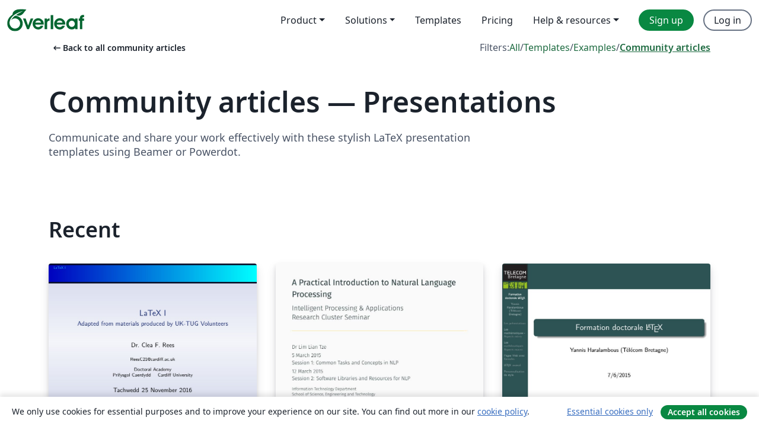

--- FILE ---
content_type: text/html; charset=utf-8
request_url: https://www.overleaf.com/articles/tagged/presentation/page/5
body_size: 20357
content:
<!DOCTYPE html><html lang="en"><head><title translate="no">Articles - Papers, Presentations, Reports and more - Overleaf, Online LaTeX Editor</title><meta name="twitter:title" content="Articles - Papers, Presentations, Reports and more"><meta name="og:title" content="Articles - Papers, Presentations, Reports and more"><meta name="description" content="Produce beautiful documents starting from our gallery of LaTeX templates for journals, conferences, theses, reports, CVs and much more."><meta itemprop="description" content="Produce beautiful documents starting from our gallery of LaTeX templates for journals, conferences, theses, reports, CVs and much more."><meta itemprop="image" content="https://cdn.overleaf.com/img/ol-brand/overleaf_og_logo.png"><meta name="image" content="https://cdn.overleaf.com/img/ol-brand/overleaf_og_logo.png"><meta itemprop="name" content="Overleaf, the Online LaTeX Editor"><meta name="twitter:card" content="summary"><meta name="twitter:site" content="@overleaf"><meta name="twitter:description" content="An online LaTeX editor that’s easy to use. No installation, real-time collaboration, version control, hundreds of LaTeX templates, and more."><meta name="twitter:image" content="https://cdn.overleaf.com/img/ol-brand/overleaf_og_logo.png"><meta property="fb:app_id" content="400474170024644"><meta property="og:description" content="An online LaTeX editor that’s easy to use. No installation, real-time collaboration, version control, hundreds of LaTeX templates, and more."><meta property="og:image" content="https://cdn.overleaf.com/img/ol-brand/overleaf_og_logo.png"><meta property="og:type" content="website"><meta name="viewport" content="width=device-width, initial-scale=1.0, user-scalable=yes"><link rel="icon" sizes="32x32" href="https://cdn.overleaf.com/favicon-32x32.png"><link rel="icon" sizes="16x16" href="https://cdn.overleaf.com/favicon-16x16.png"><link rel="icon" href="https://cdn.overleaf.com/favicon.svg" type="image/svg+xml"><link rel="apple-touch-icon" href="https://cdn.overleaf.com/apple-touch-icon.png"><link rel="mask-icon" href="https://cdn.overleaf.com/mask-favicon.svg" color="#046530"><link rel="canonical" href="https://www.overleaf.com/articles/tagged/presentation/page/5"><link rel="manifest" href="https://cdn.overleaf.com/web.sitemanifest"><link rel="stylesheet" href="https://cdn.overleaf.com/stylesheets/main-style-80db667a2a67d939d81d.css" id="main-stylesheet"><link rel="alternate" href="https://www.overleaf.com/articles/tagged/presentation/page/5" hreflang="en"><link rel="alternate" href="https://cs.overleaf.com/articles/tagged/presentation/page/5" hreflang="cs"><link rel="alternate" href="https://es.overleaf.com/articles/tagged/presentation/page/5" hreflang="es"><link rel="alternate" href="https://pt.overleaf.com/articles/tagged/presentation/page/5" hreflang="pt"><link rel="alternate" href="https://fr.overleaf.com/articles/tagged/presentation/page/5" hreflang="fr"><link rel="alternate" href="https://de.overleaf.com/articles/tagged/presentation/page/5" hreflang="de"><link rel="alternate" href="https://sv.overleaf.com/articles/tagged/presentation/page/5" hreflang="sv"><link rel="alternate" href="https://tr.overleaf.com/articles/tagged/presentation/page/5" hreflang="tr"><link rel="alternate" href="https://it.overleaf.com/articles/tagged/presentation/page/5" hreflang="it"><link rel="alternate" href="https://cn.overleaf.com/articles/tagged/presentation/page/5" hreflang="zh-CN"><link rel="alternate" href="https://no.overleaf.com/articles/tagged/presentation/page/5" hreflang="no"><link rel="alternate" href="https://ru.overleaf.com/articles/tagged/presentation/page/5" hreflang="ru"><link rel="alternate" href="https://da.overleaf.com/articles/tagged/presentation/page/5" hreflang="da"><link rel="alternate" href="https://ko.overleaf.com/articles/tagged/presentation/page/5" hreflang="ko"><link rel="alternate" href="https://ja.overleaf.com/articles/tagged/presentation/page/5" hreflang="ja"><link rel="preload" href="https://cdn.overleaf.com/js/en-json-9df9f029a3d98915e3fb.js" as="script" nonce="DiwyLfNYO3++SnY40BSEsA=="><script type="text/javascript" nonce="DiwyLfNYO3++SnY40BSEsA==" id="ga-loader" data-ga-token="UA-112092690-1" data-ga-token-v4="G-RV4YBCCCWJ" data-cookie-domain=".overleaf.com" data-session-analytics-id="8bf152d3-3fc1-4d03-a4aa-a959e6cb4f5c">var gaSettings = document.querySelector('#ga-loader').dataset;
var gaid = gaSettings.gaTokenV4;
var gaToken = gaSettings.gaToken;
var cookieDomain = gaSettings.cookieDomain;
var sessionAnalyticsId = gaSettings.sessionAnalyticsId;
if(gaid) {
    var additionalGaConfig = sessionAnalyticsId ? { 'user_id': sessionAnalyticsId } : {};
    window.dataLayer = window.dataLayer || [];
    function gtag(){
        dataLayer.push(arguments);
    }
    gtag('js', new Date());
    gtag('config', gaid, { 'anonymize_ip': true, ...additionalGaConfig });
}
if (gaToken) {
    window.ga = window.ga || function () {
        (window.ga.q = window.ga.q || []).push(arguments);
    }, window.ga.l = 1 * new Date();
}
var loadGA = window.olLoadGA = function() {
    if (gaid) {
        var s = document.createElement('script');
        s.setAttribute('async', 'async');
        s.setAttribute('src', 'https://www.googletagmanager.com/gtag/js?id=' + gaid);
        document.querySelector('head').append(s);
    } 
    if (gaToken) {
        (function(i,s,o,g,r,a,m){i['GoogleAnalyticsObject']=r;i[r]=i[r]||function(){
        (i[r].q=i[r].q||[]).push(arguments)},i[r].l=1*new Date();a=s.createElement(o),
        m=s.getElementsByTagName(o)[0];a.async=1;a.src=g;m.parentNode.insertBefore(a,m)
        })(window,document,'script','//www.google-analytics.com/analytics.js','ga');
        ga('create', gaToken, cookieDomain.replace(/^\./, ""));
        ga('set', 'anonymizeIp', true);
        if (sessionAnalyticsId) {
            ga('set', 'userId', sessionAnalyticsId);
        }
        ga('send', 'pageview');
    }
};
// Check if consent given (features/cookie-banner)
var oaCookie = document.cookie.split('; ').find(function(cookie) {
    return cookie.startsWith('oa=');
});
if(oaCookie) {
    var oaCookieValue = oaCookie.split('=')[1];
    if(oaCookieValue === '1') {
        loadGA();
    }
}
</script><meta name="ol-csrfToken" content="Y8GFYfiQ-UUVUNc1dAom8b6_md9MWlLNgNoQ"><meta name="ol-baseAssetPath" content="https://cdn.overleaf.com/"><meta name="ol-mathJaxPath" content="/js/libs/mathjax-3.2.2/es5/tex-svg-full.js"><meta name="ol-dictionariesRoot" content="/js/dictionaries/0.0.3/"><meta name="ol-usersEmail" content=""><meta name="ol-ab" data-type="json" content="{}"><meta name="ol-user_id"><meta name="ol-i18n" data-type="json" content="{&quot;currentLangCode&quot;:&quot;en&quot;}"><meta name="ol-ExposedSettings" data-type="json" content="{&quot;isOverleaf&quot;:true,&quot;appName&quot;:&quot;Overleaf&quot;,&quot;adminEmail&quot;:&quot;support@overleaf.com&quot;,&quot;dropboxAppName&quot;:&quot;Overleaf&quot;,&quot;ieeeBrandId&quot;:15,&quot;hasAffiliationsFeature&quot;:true,&quot;hasSamlFeature&quot;:true,&quot;samlInitPath&quot;:&quot;/saml/ukamf/init&quot;,&quot;hasLinkUrlFeature&quot;:true,&quot;hasLinkedProjectFileFeature&quot;:true,&quot;hasLinkedProjectOutputFileFeature&quot;:true,&quot;siteUrl&quot;:&quot;https://www.overleaf.com&quot;,&quot;emailConfirmationDisabled&quot;:false,&quot;maxEntitiesPerProject&quot;:2000,&quot;maxUploadSize&quot;:52428800,&quot;projectUploadTimeout&quot;:120000,&quot;recaptchaSiteKey&quot;:&quot;6LebiTwUAAAAAMuPyjA4pDA4jxPxPe2K9_ndL74Q&quot;,&quot;recaptchaDisabled&quot;:{&quot;invite&quot;:true,&quot;login&quot;:false,&quot;passwordReset&quot;:false,&quot;register&quot;:false,&quot;addEmail&quot;:false},&quot;textExtensions&quot;:[&quot;tex&quot;,&quot;latex&quot;,&quot;sty&quot;,&quot;cls&quot;,&quot;bst&quot;,&quot;bib&quot;,&quot;bibtex&quot;,&quot;txt&quot;,&quot;tikz&quot;,&quot;mtx&quot;,&quot;rtex&quot;,&quot;md&quot;,&quot;asy&quot;,&quot;lbx&quot;,&quot;bbx&quot;,&quot;cbx&quot;,&quot;m&quot;,&quot;lco&quot;,&quot;dtx&quot;,&quot;ins&quot;,&quot;ist&quot;,&quot;def&quot;,&quot;clo&quot;,&quot;ldf&quot;,&quot;rmd&quot;,&quot;lua&quot;,&quot;gv&quot;,&quot;mf&quot;,&quot;yml&quot;,&quot;yaml&quot;,&quot;lhs&quot;,&quot;mk&quot;,&quot;xmpdata&quot;,&quot;cfg&quot;,&quot;rnw&quot;,&quot;ltx&quot;,&quot;inc&quot;],&quot;editableFilenames&quot;:[&quot;latexmkrc&quot;,&quot;.latexmkrc&quot;,&quot;makefile&quot;,&quot;gnumakefile&quot;],&quot;validRootDocExtensions&quot;:[&quot;tex&quot;,&quot;Rtex&quot;,&quot;ltx&quot;,&quot;Rnw&quot;],&quot;fileIgnorePattern&quot;:&quot;**/{{__MACOSX,.git,.texpadtmp,.R}{,/**},.!(latexmkrc),*.{dvi,aux,log,toc,out,pdfsync,synctex,synctex(busy),fdb_latexmk,fls,nlo,ind,glo,gls,glg,bbl,blg,doc,docx,gz,swp}}&quot;,&quot;sentryAllowedOriginRegex&quot;:&quot;^(https://[a-z]+\\\\.overleaf.com|https://cdn.overleaf.com|https://compiles.overleafusercontent.com)/&quot;,&quot;sentryDsn&quot;:&quot;https://4f0989f11cb54142a5c3d98b421b930a@app.getsentry.com/34706&quot;,&quot;sentryEnvironment&quot;:&quot;production&quot;,&quot;sentryRelease&quot;:&quot;d84f01daa92f1b95e161a297afdf000c4db25a75&quot;,&quot;hotjarId&quot;:&quot;5148484&quot;,&quot;hotjarVersion&quot;:&quot;6&quot;,&quot;enableSubscriptions&quot;:true,&quot;gaToken&quot;:&quot;UA-112092690-1&quot;,&quot;gaTokenV4&quot;:&quot;G-RV4YBCCCWJ&quot;,&quot;propensityId&quot;:&quot;propensity-001384&quot;,&quot;cookieDomain&quot;:&quot;.overleaf.com&quot;,&quot;templateLinks&quot;:[{&quot;name&quot;:&quot;Journal articles&quot;,&quot;url&quot;:&quot;/gallery/tagged/academic-journal&quot;,&quot;trackingKey&quot;:&quot;academic-journal&quot;},{&quot;name&quot;:&quot;Books&quot;,&quot;url&quot;:&quot;/gallery/tagged/book&quot;,&quot;trackingKey&quot;:&quot;book&quot;},{&quot;name&quot;:&quot;Formal letters&quot;,&quot;url&quot;:&quot;/gallery/tagged/formal-letter&quot;,&quot;trackingKey&quot;:&quot;formal-letter&quot;},{&quot;name&quot;:&quot;Assignments&quot;,&quot;url&quot;:&quot;/gallery/tagged/homework&quot;,&quot;trackingKey&quot;:&quot;homework-assignment&quot;},{&quot;name&quot;:&quot;Posters&quot;,&quot;url&quot;:&quot;/gallery/tagged/poster&quot;,&quot;trackingKey&quot;:&quot;poster&quot;},{&quot;name&quot;:&quot;Presentations&quot;,&quot;url&quot;:&quot;/gallery/tagged/presentation&quot;,&quot;trackingKey&quot;:&quot;presentation&quot;},{&quot;name&quot;:&quot;Reports&quot;,&quot;url&quot;:&quot;/gallery/tagged/report&quot;,&quot;trackingKey&quot;:&quot;lab-report&quot;},{&quot;name&quot;:&quot;CVs and résumés&quot;,&quot;url&quot;:&quot;/gallery/tagged/cv&quot;,&quot;trackingKey&quot;:&quot;cv&quot;},{&quot;name&quot;:&quot;Theses&quot;,&quot;url&quot;:&quot;/gallery/tagged/thesis&quot;,&quot;trackingKey&quot;:&quot;thesis&quot;},{&quot;name&quot;:&quot;view_all&quot;,&quot;url&quot;:&quot;/latex/templates&quot;,&quot;trackingKey&quot;:&quot;view-all&quot;}],&quot;labsEnabled&quot;:true,&quot;wikiEnabled&quot;:true,&quot;templatesEnabled&quot;:true,&quot;cioWriteKey&quot;:&quot;2530db5896ec00db632a&quot;,&quot;cioSiteId&quot;:&quot;6420c27bb72163938e7d&quot;,&quot;linkedInInsightsPartnerId&quot;:&quot;7472905&quot;}"><meta name="ol-splitTestVariants" data-type="json" content="{&quot;hotjar-marketing&quot;:&quot;default&quot;}"><meta name="ol-splitTestInfo" data-type="json" content="{&quot;hotjar-marketing&quot;:{&quot;phase&quot;:&quot;release&quot;,&quot;badgeInfo&quot;:{&quot;tooltipText&quot;:&quot;&quot;,&quot;url&quot;:&quot;&quot;}}}"><meta name="ol-algolia" data-type="json" content="{&quot;appId&quot;:&quot;SK53GL4JLY&quot;,&quot;apiKey&quot;:&quot;9ac63d917afab223adbd2cd09ad0eb17&quot;,&quot;indexes&quot;:{&quot;wiki&quot;:&quot;learn-wiki&quot;,&quot;gallery&quot;:&quot;gallery-production&quot;}}"><meta name="ol-isManagedAccount" data-type="boolean"><meta name="ol-shouldLoadHotjar" data-type="boolean"><meta name="ol-galleryTagName" data-type="string" content="presentation"></head><body class="website-redesign" data-theme="default"><a class="skip-to-content" href="#main-content">Skip to content</a><nav class="navbar navbar-default navbar-main navbar-expand-lg website-redesign-navbar" aria-label="Primary"><div class="container-fluid navbar-container"><div class="navbar-header"><a class="navbar-brand" href="/" aria-label="Overleaf"><div class="navbar-logo"></div></a></div><button class="navbar-toggler collapsed" id="navbar-toggle-btn" type="button" data-bs-toggle="collapse" data-bs-target="#navbar-main-collapse" aria-controls="navbar-main-collapse" aria-expanded="false" aria-label="Toggle Navigation"><span class="material-symbols" aria-hidden="true" translate="no">menu</span></button><div class="navbar-collapse collapse" id="navbar-main-collapse"><ul class="nav navbar-nav navbar-right ms-auto" role="menubar"><!-- loop over header_extras--><li class="dropdown subdued" role="none"><button class="dropdown-toggle" aria-haspopup="true" aria-expanded="false" data-bs-toggle="dropdown" role="menuitem" event-tracking="menu-expand" event-tracking-mb="true" event-tracking-trigger="click" event-segmentation="{&quot;item&quot;:&quot;product&quot;,&quot;location&quot;:&quot;top-menu&quot;}">Product</button><ul class="dropdown-menu dropdown-menu-end" role="menu"><li role="none"><a class="dropdown-item" role="menuitem" href="/about/features-overview" event-tracking="menu-click" event-tracking-mb="true" event-tracking-trigger="click" event-segmentation='{"item":"premium-features","location":"top-menu"}'>Features</a></li><li role="none"><a class="dropdown-item" role="menuitem" href="/about/ai-features" event-tracking="menu-click" event-tracking-mb="true" event-tracking-trigger="click" event-segmentation='{"item":"ai-features","location":"top-menu"}'>AI</a></li></ul></li><li class="dropdown subdued" role="none"><button class="dropdown-toggle" aria-haspopup="true" aria-expanded="false" data-bs-toggle="dropdown" role="menuitem" event-tracking="menu-expand" event-tracking-mb="true" event-tracking-trigger="click" event-segmentation="{&quot;item&quot;:&quot;solutions&quot;,&quot;location&quot;:&quot;top-menu&quot;}">Solutions</button><ul class="dropdown-menu dropdown-menu-end" role="menu"><li role="none"><a class="dropdown-item" role="menuitem" href="/for/enterprises" event-tracking="menu-click" event-tracking-mb="true" event-tracking-trigger="click" event-segmentation='{"item":"enterprises","location":"top-menu"}'>For business</a></li><li role="none"><a class="dropdown-item" role="menuitem" href="/for/universities" event-tracking="menu-click" event-tracking-mb="true" event-tracking-trigger="click" event-segmentation='{"item":"universities","location":"top-menu"}'>For universities</a></li><li role="none"><a class="dropdown-item" role="menuitem" href="/for/government" event-tracking="menu-click" event-tracking-mb="true" event-tracking-trigger="click" event-segmentation='{"item":"government","location":"top-menu"}'>For government</a></li><li role="none"><a class="dropdown-item" role="menuitem" href="/for/publishers" event-tracking="menu-click" event-tracking-mb="true" event-tracking-trigger="click" event-segmentation='{"item":"publishers","location":"top-menu"}'>For publishers</a></li><li role="none"><a class="dropdown-item" role="menuitem" href="/about/customer-stories" event-tracking="menu-click" event-tracking-mb="true" event-tracking-trigger="click" event-segmentation='{"item":"customer-stories","location":"top-menu"}'>Customer stories</a></li></ul></li><li class="subdued" role="none"><a class="nav-link subdued" role="menuitem" href="/latex/templates" event-tracking="menu-click" event-tracking-mb="true" event-tracking-trigger="click" event-segmentation='{"item":"templates","location":"top-menu"}'>Templates</a></li><li class="subdued" role="none"><a class="nav-link subdued" role="menuitem" href="/user/subscription/plans" event-tracking="menu-click" event-tracking-mb="true" event-tracking-trigger="click" event-segmentation='{"item":"pricing","location":"top-menu"}'>Pricing</a></li><li class="dropdown subdued nav-item-help" role="none"><button class="dropdown-toggle" aria-haspopup="true" aria-expanded="false" data-bs-toggle="dropdown" role="menuitem" event-tracking="menu-expand" event-tracking-mb="true" event-tracking-trigger="click" event-segmentation="{&quot;item&quot;:&quot;help-and-resources&quot;,&quot;location&quot;:&quot;top-menu&quot;}">Help & resources</button><ul class="dropdown-menu dropdown-menu-end" role="menu"><li role="none"><a class="dropdown-item" role="menuitem" href="/learn" event-tracking="menu-click" event-tracking-mb="true" event-tracking-trigger="click" event-segmentation='{"item":"learn","location":"top-menu"}'>Documentation</a></li><li role="none"><a class="dropdown-item" role="menuitem" href="/for/community/resources" event-tracking="menu-click" event-tracking-mb="true" event-tracking-trigger="click" event-segmentation='{"item":"help-guides","location":"top-menu"}'>Help guides</a></li><li role="none"><a class="dropdown-item" role="menuitem" href="/about/why-latex" event-tracking="menu-click" event-tracking-mb="true" event-tracking-trigger="click" event-segmentation='{"item":"why-latex","location":"top-menu"}'>Why LaTeX?</a></li><li role="none"><a class="dropdown-item" role="menuitem" href="/blog" event-tracking="menu-click" event-tracking-mb="true" event-tracking-trigger="click" event-segmentation='{"item":"blog","location":"top-menu"}'>Blog</a></li><li role="none"><a class="dropdown-item" role="menuitem" data-ol-open-contact-form-modal="contact-us" data-bs-target="#contactUsModal" href data-bs-toggle="modal" event-tracking="menu-click" event-tracking-mb="true" event-tracking-trigger="click" event-segmentation='{"item":"contact","location":"top-menu"}'><span>Contact us</span></a></li></ul></li><!-- logged out--><!-- register link--><li class="primary" role="none"><a class="nav-link" role="menuitem" href="/register" event-tracking="menu-click" event-tracking-action="clicked" event-tracking-trigger="click" event-tracking-mb="true" event-segmentation='{"page":"/articles/tagged/presentation/page/5","item":"register","location":"top-menu"}'>Sign up</a></li><!-- login link--><li role="none"><a class="nav-link" role="menuitem" href="/login" event-tracking="menu-click" event-tracking-action="clicked" event-tracking-trigger="click" event-tracking-mb="true" event-segmentation='{"page":"/articles/tagged/presentation/page/5","item":"login","location":"top-menu"}'>Log in</a></li><!-- projects link and account menu--></ul></div></div></nav><main class="gallery gallery-tagged content content-page" id="main-content"><div class="container"><div class="tagged-header-container"><div class="row"><div class="col-xl-6 col-lg-5"><a class="previous-page-link" href="/articles"><span class="material-symbols material-symbols-rounded" aria-hidden="true" translate="no">arrow_left_alt</span>Back to all community articles</a></div><div class="col-xl-6 col-lg-7"><div class="gallery-filters"><span>Filters:</span><a href="/gallery/tagged/presentation">All</a><span aria-hidden="true">/</span><a href="/latex/templates/tagged/presentation">Templates</a><span aria-hidden="true">/</span><a href="/latex/examples/tagged/presentation">Examples</a><span aria-hidden="true">/</span><a class="active" href="/articles/tagged/presentation">Community articles</a></div></div><div class="col-md-12"><h1 class="gallery-title">Community articles — Presentations</h1></div></div><div class="row"><div class="col-lg-8"><p class="gallery-summary">Communicate and share your work effectively with these stylish LaTeX presentation templates using Beamer or Powerdot.</p></div></div></div><div class="row recent-docs"><div class="col-md-12"><h2>Recent</h2></div></div><div class="row gallery-container"><div class="gallery-thumbnail col-12 col-md-6 col-lg-4"><a href="/articles/latex-i-cu-doctoral-academy/yhcyjnnfmbhk" event-tracking-mb="true" event-tracking="gallery-list-item-click" event-tracking-trigger="click" event-segmentation="{&quot;template&quot;:&quot;/articles/latex-i-cu-doctoral-academy/yhcyjnnfmbhk&quot;,&quot;featuredList&quot;:false,&quot;urlSlug&quot;:&quot;latex-i-cu-doctoral-academy&quot;,&quot;type&quot;:&quot;article&quot;}"><div class="thumbnail"><img src="https://writelatex.s3.amazonaws.com/published_ver/5062.jpeg?X-Amz-Expires=14400&amp;X-Amz-Date=20260118T032803Z&amp;X-Amz-Algorithm=AWS4-HMAC-SHA256&amp;X-Amz-Credential=AKIAWJBOALPNFPV7PVH5/20260118/us-east-1/s3/aws4_request&amp;X-Amz-SignedHeaders=host&amp;X-Amz-Signature=d8bab92266b1c8fa159c11df40bce0604307670d68160a7467deb39270126363" alt="LaTeX I (CU Doctoral Academy)"></div><span class="gallery-list-item-title"><span class="caption-title">LaTeX I (CU Doctoral Academy)</span><span class="badge-container"></span></span></a><div class="caption"><p class="caption-description">Source code for LaTeX I, a course for LaTeX beginners, including slides, handouts, exercises and notes.

LaTeX I is a workshop provided by Cardiff University's Doctoral Academy. The materials are a modified version of those produced by UK TUG volunteers for a course provided for beginning LaTeX users. The materials were adapted for LaTeX I by Clea F. Rees.

Both the original work and modifications are licensed under a Creative Commons Attribution-ShareAlike 3.0 Unported License.

The original project is available as a GitHub repository maintained by Joseph Wright from https://github.com/uktug/latex-beginners-course/.</p><div class="author-name"><div>Clea F. Rees</div></div></div></div><div class="gallery-thumbnail col-12 col-md-6 col-lg-4"><a href="/articles/a-practical-introduction-to-natural-language-processing/snrkkrstctjy" event-tracking-mb="true" event-tracking="gallery-list-item-click" event-tracking-trigger="click" event-segmentation="{&quot;template&quot;:&quot;/articles/a-practical-introduction-to-natural-language-processing/snrkkrstctjy&quot;,&quot;featuredList&quot;:false,&quot;urlSlug&quot;:&quot;a-practical-introduction-to-natural-language-processing&quot;,&quot;type&quot;:&quot;article&quot;}"><div class="thumbnail"><img src="https://writelatex.s3.amazonaws.com/published_ver/11082.jpeg?X-Amz-Expires=14400&amp;X-Amz-Date=20260118T032803Z&amp;X-Amz-Algorithm=AWS4-HMAC-SHA256&amp;X-Amz-Credential=AKIAWJBOALPNFPV7PVH5/20260118/us-east-1/s3/aws4_request&amp;X-Amz-SignedHeaders=host&amp;X-Amz-Signature=96ff9e0a2b3edc4a4092fe84d707aab36fa3ac318b36471f5c26d44066b8c72e" alt="A Practical Introduction to Natural Language Processing"></div><span class="gallery-list-item-title"><span class="caption-title">A Practical Introduction to Natural Language Processing</span><span class="badge-container"></span></span></a><div class="caption"><p class="caption-description">A two-day seminar on natural language processing applications and techniques, to undergraduates (diploma and bachelor programmes) at KDU College Penang, in March 2015.</p><div class="author-name"><div>LianTze Lim</div></div></div></div><div class="gallery-thumbnail col-12 col-md-6 col-lg-4"><a href="/articles/formation-doctorale-latex/mtwxgpqyhgkw" event-tracking-mb="true" event-tracking="gallery-list-item-click" event-tracking-trigger="click" event-segmentation="{&quot;template&quot;:&quot;/articles/formation-doctorale-latex/mtwxgpqyhgkw&quot;,&quot;featuredList&quot;:false,&quot;urlSlug&quot;:&quot;formation-doctorale-latex&quot;,&quot;type&quot;:&quot;article&quot;}"><div class="thumbnail"><img src="https://writelatex.s3.amazonaws.com/published_ver/6026.jpeg?X-Amz-Expires=14400&amp;X-Amz-Date=20260118T032803Z&amp;X-Amz-Algorithm=AWS4-HMAC-SHA256&amp;X-Amz-Credential=AKIAWJBOALPNFPV7PVH5/20260118/us-east-1/s3/aws4_request&amp;X-Amz-SignedHeaders=host&amp;X-Amz-Signature=586bbef379ba6ae0e6bb2bbc20ba8c5e3736d36da56ba37a201eaa7b5bfb06e3" alt="Formation doctorale LaTeX"></div><span class="gallery-list-item-title"><span class="caption-title">Formation doctorale LaTeX</span><span class="badge-container"></span></span></a><div class="caption"><p class="caption-description">Il s'agit des transparents d'une initiation à LaTeX, formation destinée aux doctorants de l'École doctorale SICMA. Elle est proposée chaque année à Télécom Bretagne (sur les sites de Brest ou de Rennes). À l'origine elle provient d'un cours que j'ai monté dans les années '90 pour l'association GUTenberg, et que j'ai donné des dizaines de fois en France et en Belgique, ces 20 dernières années. Les transparents ont bien évolué au gré des évolutions du monde TeX. Je me sers de ces transparents également pour un cours proposé aux professeurs de CPGE dans le cadre du groupe LIESSE.
ATTENTION : il ne s'agit que de *transparents* de cours, ils ne sont ni exhaustifs ni suffisamment commentés pour servir à un véritable auto-apprentissage.</p><div class="author-name"><div>Yannis Haralambous</div></div></div></div><div class="gallery-thumbnail col-12 col-md-6 col-lg-4"><a href="/articles/ordonnancement-optimal-des-pompes-pour-les-systemes-de-distribution-deau/qqwgwxwmmhnz" event-tracking-mb="true" event-tracking="gallery-list-item-click" event-tracking-trigger="click" event-segmentation="{&quot;template&quot;:&quot;/articles/ordonnancement-optimal-des-pompes-pour-les-systemes-de-distribution-deau/qqwgwxwmmhnz&quot;,&quot;featuredList&quot;:false,&quot;urlSlug&quot;:&quot;ordonnancement-optimal-des-pompes-pour-les-systemes-de-distribution-deau&quot;,&quot;type&quot;:&quot;article&quot;}"><div class="thumbnail"><img src="https://writelatex.s3.amazonaws.com/published_ver/4280.jpeg?X-Amz-Expires=14400&amp;X-Amz-Date=20260118T032803Z&amp;X-Amz-Algorithm=AWS4-HMAC-SHA256&amp;X-Amz-Credential=AKIAWJBOALPNFPV7PVH5/20260118/us-east-1/s3/aws4_request&amp;X-Amz-SignedHeaders=host&amp;X-Amz-Signature=232bfaeea21032327ff4878423e27f4a5bd46612c22561791c03fb076844883f" alt="ORDONNANCEMENT OPTIMAL DES POMPES POUR LES SYSTEMES DE DISTRIBUTION D'EAU"></div><span class="gallery-list-item-title"><span class="caption-title">ORDONNANCEMENT OPTIMAL DES POMPES POUR LES SYSTEMES DE DISTRIBUTION D'EAU</span><span class="badge-container"></span></span></a><div class="caption"><p class="caption-description">COPYRIGHT © Hydroinformatique 2016</p><div class="author-name"><div>annas bourasse</div></div></div></div><div class="gallery-thumbnail col-12 col-md-6 col-lg-4"><a href="/articles/formas-quadraticas/kqgvccqbvzsx" event-tracking-mb="true" event-tracking="gallery-list-item-click" event-tracking-trigger="click" event-segmentation="{&quot;template&quot;:&quot;/articles/formas-quadraticas/kqgvccqbvzsx&quot;,&quot;featuredList&quot;:false,&quot;urlSlug&quot;:&quot;formas-quadraticas&quot;,&quot;type&quot;:&quot;article&quot;}"><div class="thumbnail"><img src="https://writelatex.s3.amazonaws.com/published_ver/4174.jpeg?X-Amz-Expires=14400&amp;X-Amz-Date=20260118T032803Z&amp;X-Amz-Algorithm=AWS4-HMAC-SHA256&amp;X-Amz-Credential=AKIAWJBOALPNFPV7PVH5/20260118/us-east-1/s3/aws4_request&amp;X-Amz-SignedHeaders=host&amp;X-Amz-Signature=44518191100b69668b9de9c1ca0204740ece8e239cb871f49f04e6c1b32b7ed6" alt="Formas Quadráticas"></div><span class="gallery-list-item-title"><span class="caption-title">Formas Quadráticas</span><span class="badge-container"></span></span></a><div class="caption"><p class="caption-description">Trabalho de Álgebra Linear apresentado no CEFET/MG - Campus Timóteo</p><div class="author-name"><div>Egmon Pereira</div></div></div></div><div class="gallery-thumbnail col-12 col-md-6 col-lg-4"><a href="/articles/a-oracao/mkzbkcwxkkxc" event-tracking-mb="true" event-tracking="gallery-list-item-click" event-tracking-trigger="click" event-segmentation="{&quot;template&quot;:&quot;/articles/a-oracao/mkzbkcwxkkxc&quot;,&quot;featuredList&quot;:false,&quot;urlSlug&quot;:&quot;a-oracao&quot;,&quot;type&quot;:&quot;article&quot;}"><div class="thumbnail"><img src="https://writelatex.s3.amazonaws.com/published_ver/4427.jpeg?X-Amz-Expires=14400&amp;X-Amz-Date=20260118T032803Z&amp;X-Amz-Algorithm=AWS4-HMAC-SHA256&amp;X-Amz-Credential=AKIAWJBOALPNFPV7PVH5/20260118/us-east-1/s3/aws4_request&amp;X-Amz-SignedHeaders=host&amp;X-Amz-Signature=86ac1a1ec037f5b534c3a9b41a1bcddf6eee986171e996b49d0e9279c3261044" alt="A Oração"></div><span class="gallery-list-item-title"><span class="caption-title">A Oração</span><span class="badge-container"></span></span></a><div class="caption"><p class="caption-description">Estudo Bíblico baseado no livro Contracultura Cristão - John Stott</p><div class="author-name"><div>Egmon Pereira</div></div></div></div><div class="gallery-thumbnail col-12 col-md-6 col-lg-4"><a href="/articles/a-religiao-do-cristao/qqqmyrmrbmjv" event-tracking-mb="true" event-tracking="gallery-list-item-click" event-tracking-trigger="click" event-segmentation="{&quot;template&quot;:&quot;/articles/a-religiao-do-cristao/qqqmyrmrbmjv&quot;,&quot;featuredList&quot;:false,&quot;urlSlug&quot;:&quot;a-religiao-do-cristao&quot;,&quot;type&quot;:&quot;article&quot;}"><div class="thumbnail"><img src="https://writelatex.s3.amazonaws.com/published_ver/4398.jpeg?X-Amz-Expires=14400&amp;X-Amz-Date=20260118T032803Z&amp;X-Amz-Algorithm=AWS4-HMAC-SHA256&amp;X-Amz-Credential=AKIAWJBOALPNFPV7PVH5/20260118/us-east-1/s3/aws4_request&amp;X-Amz-SignedHeaders=host&amp;X-Amz-Signature=3c719681171d238b35859c12a8a7ee1a6fa916cbc81de857eff46da19f86b944" alt="A Religião do Cristão"></div><span class="gallery-list-item-title"><span class="caption-title">A Religião do Cristão</span><span class="badge-container"></span></span></a><div class="caption"><p class="caption-description">Estudo bíblico baseado no livro: Contracultura Cristã de Jhon Stott.</p><div class="author-name"><div>Egmon Pereira</div></div></div></div><div class="gallery-thumbnail col-12 col-md-6 col-lg-4"><a href="/articles/as-bem-aventurancas/jzwshwwwvktt" event-tracking-mb="true" event-tracking="gallery-list-item-click" event-tracking-trigger="click" event-segmentation="{&quot;template&quot;:&quot;/articles/as-bem-aventurancas/jzwshwwwvktt&quot;,&quot;featuredList&quot;:false,&quot;urlSlug&quot;:&quot;as-bem-aventurancas&quot;,&quot;type&quot;:&quot;article&quot;}"><div class="thumbnail"><img src="https://writelatex.s3.amazonaws.com/published_ver/4204.jpeg?X-Amz-Expires=14400&amp;X-Amz-Date=20260118T032803Z&amp;X-Amz-Algorithm=AWS4-HMAC-SHA256&amp;X-Amz-Credential=AKIAWJBOALPNFPV7PVH5/20260118/us-east-1/s3/aws4_request&amp;X-Amz-SignedHeaders=host&amp;X-Amz-Signature=0760b4548e3f2bb009b7e1286daf38b083a6d945a21dc08eb2ded9cdeef3ad83" alt="As Bem Aventuranças"></div><span class="gallery-list-item-title"><span class="caption-title">As Bem Aventuranças</span><span class="badge-container"></span></span></a><div class="caption"><p class="caption-description">Estudo Bíblico apresentado na Igreja Presbiteriana Central de Coronel Fabriciano</p><div class="author-name"><div>Egmon Pereira</div></div></div></div><div class="gallery-thumbnail col-12 col-md-6 col-lg-4"><a href="/articles/math-311-spring-2016/tmgvcknzggyv" event-tracking-mb="true" event-tracking="gallery-list-item-click" event-tracking-trigger="click" event-segmentation="{&quot;template&quot;:&quot;/articles/math-311-spring-2016/tmgvcknzggyv&quot;,&quot;featuredList&quot;:false,&quot;urlSlug&quot;:&quot;math-311-spring-2016&quot;,&quot;type&quot;:&quot;article&quot;}"><div class="thumbnail"><img src="https://writelatex.s3.amazonaws.com/published_ver/3804.jpeg?X-Amz-Expires=14400&amp;X-Amz-Date=20260118T032803Z&amp;X-Amz-Algorithm=AWS4-HMAC-SHA256&amp;X-Amz-Credential=AKIAWJBOALPNFPV7PVH5/20260118/us-east-1/s3/aws4_request&amp;X-Amz-SignedHeaders=host&amp;X-Amz-Signature=63d7e5c0f01a2c14312e461be8be498cbd2e7ddaf913301fb3404625ed681f72" alt="Math 311 Spring 2016"></div><span class="gallery-list-item-title"><span class="caption-title">Math 311 Spring 2016</span><span class="badge-container"></span></span></a><div class="caption"><p class="caption-description">Two Snow Plows Problem</p><div class="author-name"><div>Jason Adkins</div></div></div></div></div><nav role="navigation" aria-label="Pagination Navigation"><ul class="pagination"><li><a aria-label="Go to first page" href="/articles/tagged/presentation"><span aria-hidden="true">&lt;&lt;</span>
First</a></li><li><a aria-label="Go to previous page" href="/articles/tagged/presentation/page/4" rel="prev"><span aria-hidden="true">&lt;</span>
Prev</a></li><li><a aria-label="Go to page 1" href="/articles/tagged/presentation/page/1">1</a></li><li><a aria-label="Go to page 2" href="/articles/tagged/presentation/page/2">2</a></li><li><a aria-label="Go to page 3" href="/articles/tagged/presentation/page/3">3</a></li><li><a aria-label="Go to page 4" href="/articles/tagged/presentation/page/4">4</a></li><li class="active"><span aria-label="Current Page, Page 5" aria-current="true">5</span></li><li><a aria-label="Go to page 6" href="/articles/tagged/presentation/page/6">6</a></li><li><a aria-label="Go to page 7" href="/articles/tagged/presentation/page/7">7</a></li><li><a aria-label="Go to page 8" href="/articles/tagged/presentation/page/8">8</a></li><li><a aria-label="Go to page 9" href="/articles/tagged/presentation/page/9">9</a></li><li class="ellipses" aria-hidden="true"><span>…</span></li><li><a aria-label="Go to next page" href="/articles/tagged/presentation/page/6" rel="next">Next
<span aria-hidden="true">&gt;</span></a></li><li><a aria-label="Go to last page" href="/articles/tagged/presentation/page/15">Last
<span aria-hidden="true">&gt;&gt;</span></a></li></ul></nav><div class="row related-tags-header"><div class="col"><h2>Related Tags</h2></div></div><div class="row"><div class="col"><ul class="related-tags badge-link-list" id="related-tags"><li><a class="badge-link badge-link-light col-auto" href="/articles/tagged/portuguese"><span class="badge text-dark bg-light"><span class="badge-content" data-bs-title="Portuguese" data-badge-tooltip data-bs-placement="bottom">Portuguese</span></span></a></li><li><a class="badge-link badge-link-light col-auto" href="/articles/tagged/purdue"><span class="badge text-dark bg-light"><span class="badge-content" data-bs-title="Purdue University" data-badge-tooltip data-bs-placement="bottom">Purdue University</span></span></a></li><li><a class="badge-link badge-link-light col-auto" href="/articles/tagged/handout"><span class="badge text-dark bg-light"><span class="badge-content" data-bs-title="Handout" data-badge-tooltip data-bs-placement="bottom">Handout</span></span></a></li><li><a class="badge-link badge-link-light col-auto" href="/articles/tagged/international-languages"><span class="badge text-dark bg-light"><span class="badge-content" data-bs-title="International Languages" data-badge-tooltip data-bs-placement="bottom">International Languages</span></span></a></li><li><a class="badge-link badge-link-light col-auto" href="/articles/tagged/tikz"><span class="badge text-dark bg-light"><span class="badge-content" data-bs-title="TikZ" data-badge-tooltip data-bs-placement="bottom">TikZ</span></span></a></li><li><a class="badge-link badge-link-light col-auto" href="/articles/tagged/math"><span class="badge text-dark bg-light"><span class="badge-content" data-bs-title="Math" data-badge-tooltip data-bs-placement="bottom">Math</span></span></a></li><li><a class="badge-link badge-link-light col-auto" href="/articles/tagged/university"><span class="badge text-dark bg-light"><span class="badge-content" data-bs-title="University" data-badge-tooltip data-bs-placement="bottom">University</span></span></a></li><li><a class="badge-link badge-link-light col-auto" href="/articles/tagged/algorithm"><span class="badge text-dark bg-light"><span class="badge-content" data-bs-title="Algorithm" data-badge-tooltip data-bs-placement="bottom">Algorithm</span></span></a></li><li><a class="badge-link badge-link-light col-auto" href="/articles/tagged/tables"><span class="badge text-dark bg-light"><span class="badge-content" data-bs-title="Tables" data-badge-tooltip data-bs-placement="bottom">Tables</span></span></a></li><li><a class="badge-link badge-link-light col-auto" href="/articles/tagged/czech"><span class="badge text-dark bg-light"><span class="badge-content" data-bs-title="Czech" data-badge-tooltip data-bs-placement="bottom">Czech</span></span></a></li><li><a class="badge-link badge-link-light col-auto" href="/articles/tagged/dynamic-figures"><span class="badge text-dark bg-light"><span class="badge-content" data-bs-title="Dynamic Figures" data-badge-tooltip data-bs-placement="bottom">Dynamic Figures</span></span></a></li><li><a class="badge-link badge-link-light col-auto" href="/articles/tagged/conference-presentation"><span class="badge text-dark bg-light"><span class="badge-content" data-bs-title="Conference Presentation" data-badge-tooltip data-bs-placement="bottom">Conference Presentation</span></span></a></li><li><a class="badge-link badge-link-light col-auto" href="/articles/tagged/tutorial"><span class="badge text-dark bg-light"><span class="badge-content" data-bs-title="Tutorial" data-badge-tooltip data-bs-placement="bottom">Tutorial</span></span></a></li><li><a class="badge-link badge-link-light col-auto" href="/articles/tagged/physics"><span class="badge text-dark bg-light"><span class="badge-content" data-bs-title="Physics" data-badge-tooltip data-bs-placement="bottom">Physics</span></span></a></li><li><a class="badge-link badge-link-light col-auto" href="/articles/tagged/source-code-listing"><span class="badge text-dark bg-light"><span class="badge-content" data-bs-title="Source Code Listing" data-badge-tooltip data-bs-placement="bottom">Source Code Listing</span></span></a></li><li><a class="badge-link badge-link-light col-auto" href="/articles/tagged/french"><span class="badge text-dark bg-light"><span class="badge-content" data-bs-title="French" data-badge-tooltip data-bs-placement="bottom">French</span></span></a></li><li><a class="badge-link badge-link-light col-auto" href="/articles/tagged/portuguese-brazilian"><span class="badge text-dark bg-light"><span class="badge-content" data-bs-title="Portuguese (Brazilian)" data-badge-tooltip data-bs-placement="bottom">Portuguese (Brazilian)</span></span></a></li><li><a class="badge-link badge-link-light col-auto" href="/articles/tagged/greek"><span class="badge text-dark bg-light"><span class="badge-content" data-bs-title="Greek" data-badge-tooltip data-bs-placement="bottom">Greek</span></span></a></li><li><a class="badge-link badge-link-light col-auto" href="/articles/tagged/getting-started"><span class="badge text-dark bg-light"><span class="badge-content" data-bs-title="Getting Started" data-badge-tooltip data-bs-placement="bottom">Getting Started</span></span></a></li><li><a class="badge-link badge-link-light col-auto" href="/articles/tagged/spanish"><span class="badge text-dark bg-light"><span class="badge-content" data-bs-title="Spanish" data-badge-tooltip data-bs-placement="bottom">Spanish</span></span></a></li><li><a class="badge-link badge-link-light col-auto" href="/articles/tagged/german"><span class="badge text-dark bg-light"><span class="badge-content" data-bs-title="German" data-badge-tooltip data-bs-placement="bottom">German</span></span></a></li><li><a class="badge-link badge-link-light col-auto" href="/articles/tagged/radboud"><span class="badge text-dark bg-light"><span class="badge-content" data-bs-title="Radboud University" data-badge-tooltip data-bs-placement="bottom">Radboud University</span></span></a></li><li><a class="badge-link badge-link-light col-auto" href="/articles/tagged/tei"><span class="badge text-dark bg-light"><span class="badge-content" data-bs-title="Technological Educational Institute of Peloponnese" data-badge-tooltip data-bs-placement="bottom">Technological Educational Institute of Peloponnese</span></span></a></li><li><a class="badge-link badge-link-light col-auto" href="/articles/tagged/lualatex"><span class="badge text-dark bg-light"><span class="badge-content" data-bs-title="LuaLaTeX" data-badge-tooltip data-bs-placement="bottom">LuaLaTeX</span></span></a></li><li><a class="badge-link badge-link-light col-auto" href="/articles/tagged/uapv"><span class="badge text-dark bg-light"><span class="badge-content" data-bs-title="Université d'Avignon" data-badge-tooltip data-bs-placement="bottom">Université d'Avignon</span></span></a></li><li><a class="badge-link badge-link-light col-auto" href="/articles/tagged/newsletter"><span class="badge text-dark bg-light"><span class="badge-content" data-bs-title="Newsletters" data-badge-tooltip data-bs-placement="bottom">Newsletters</span></span></a></li><li><a class="badge-link badge-link-light col-auto" href="/articles/tagged/poster"><span class="badge text-dark bg-light"><span class="badge-content" data-bs-title="Posters" data-badge-tooltip data-bs-placement="bottom">Posters</span></span></a></li><li><a class="badge-link badge-link-light col-auto" href="/articles/tagged/cambridge"><span class="badge text-dark bg-light"><span class="badge-content" data-bs-title="Cambridge University" data-badge-tooltip data-bs-placement="bottom">Cambridge University</span></span></a></li><li><a class="badge-link badge-link-light col-auto" href="/articles/tagged/imperial-college-london"><span class="badge text-dark bg-light"><span class="badge-content" data-bs-title="Imperial College London" data-badge-tooltip data-bs-placement="bottom">Imperial College London</span></span></a></li><li><a class="badge-link badge-link-light col-auto" href="/articles/tagged/korean"><span class="badge text-dark bg-light"><span class="badge-content" data-bs-title="Korean" data-badge-tooltip data-bs-placement="bottom">Korean</span></span></a></li><li><a class="badge-link badge-link-light col-auto" href="/articles/tagged/bergen"><span class="badge text-dark bg-light"><span class="badge-content" data-bs-title="University of Bergen" data-badge-tooltip data-bs-placement="bottom">University of Bergen</span></span></a></li><li><a class="badge-link badge-link-light col-auto" href="/articles/tagged/matrices"><span class="badge text-dark bg-light"><span class="badge-content" data-bs-title="Matrices" data-badge-tooltip data-bs-placement="bottom">Matrices</span></span></a></li><li><a class="badge-link badge-link-light col-auto" href="/articles/tagged/boise-state"><span class="badge text-dark bg-light"><span class="badge-content" data-bs-title="Boise State University" data-badge-tooltip data-bs-placement="bottom">Boise State University</span></span></a></li><li><a class="badge-link badge-link-light col-auto" href="/articles/tagged/bristol"><span class="badge text-dark bg-light"><span class="badge-content" data-bs-title="Bristol University" data-badge-tooltip data-bs-placement="bottom">Bristol University</span></span></a></li><li><a class="badge-link badge-link-light col-auto" href="/articles/tagged/finnish"><span class="badge text-dark bg-light"><span class="badge-content" data-bs-title="Finnish" data-badge-tooltip data-bs-placement="bottom">Finnish</span></span></a></li><li><a class="badge-link badge-link-light col-auto" href="/articles/tagged/usm"><span class="badge text-dark bg-light"><span class="badge-content" data-bs-title="Universiti Sains Malaysia" data-badge-tooltip data-bs-placement="bottom">Universiti Sains Malaysia</span></span></a></li><li><a class="badge-link badge-link-light col-auto" href="/articles/tagged/beamer"><span class="badge text-dark bg-light"><span class="badge-content" data-bs-title="Beamer" data-badge-tooltip data-bs-placement="bottom">Beamer</span></span></a></li><li><a class="badge-link badge-link-light col-auto" href="/articles/tagged/xelatex"><span class="badge text-dark bg-light"><span class="badge-content" data-bs-title="XeLaTeX" data-badge-tooltip data-bs-placement="bottom">XeLaTeX</span></span></a></li><li><a class="badge-link badge-link-light col-auto" href="/articles/tagged/arabic"><span class="badge text-dark bg-light"><span class="badge-content" data-bs-title="Arabic" data-badge-tooltip data-bs-placement="bottom">Arabic</span></span></a></li><li><a class="badge-link badge-link-light col-auto" href="/articles/tagged/charts"><span class="badge text-dark bg-light"><span class="badge-content" data-bs-title="Charts" data-badge-tooltip data-bs-placement="bottom">Charts</span></span></a></li><li><a class="badge-link badge-link-light col-auto" href="/articles/tagged/umea"><span class="badge text-dark bg-light"><span class="badge-content" data-bs-title="Umeå University" data-badge-tooltip data-bs-placement="bottom">Umeå University</span></span></a></li><li><a class="badge-link badge-link-light col-auto" href="/articles/tagged/upm"><span class="badge text-dark bg-light"><span class="badge-content" data-bs-title="Universiti Putra Malaysia" data-badge-tooltip data-bs-placement="bottom">Universiti Putra Malaysia</span></span></a></li><li><a class="badge-link badge-link-light col-auto" href="/articles/tagged/utm"><span class="badge text-dark bg-light"><span class="badge-content" data-bs-title="Universiti Teknologi Malaysia" data-badge-tooltip data-bs-placement="bottom">Universiti Teknologi Malaysia</span></span></a></li><li><a class="badge-link badge-link-light col-auto" href="/articles/tagged/helsinki"><span class="badge text-dark bg-light"><span class="badge-content" data-bs-title="University of Helsinki" data-badge-tooltip data-bs-placement="bottom">University of Helsinki</span></span></a></li><li><a class="badge-link badge-link-light col-auto" href="/articles/tagged/copenhagen"><span class="badge text-dark bg-light"><span class="badge-content" data-bs-title="University of Copenhagen" data-badge-tooltip data-bs-placement="bottom">University of Copenhagen</span></span></a></li><li><a class="badge-link badge-link-light col-auto" href="/articles/tagged/ims"><span class="badge text-dark bg-light"><span class="badge-content" data-bs-title="Internet Medical Society" data-badge-tooltip data-bs-placement="bottom">Internet Medical Society</span></span></a></li><li><a class="badge-link badge-link-light col-auto" href="/articles/tagged/reykjavik"><span class="badge text-dark bg-light"><span class="badge-content" data-bs-title="Reykjavík University" data-badge-tooltip data-bs-placement="bottom">Reykjavík University</span></span></a></li><li><a class="badge-link badge-link-light col-auto" href="/articles/tagged/unam"><span class="badge text-dark bg-light"><span class="badge-content" data-bs-title="Universidad Nacional Autónoma de México" data-badge-tooltip data-bs-placement="bottom">Universidad Nacional Autónoma de México</span></span></a></li><li><a class="badge-link badge-link-light col-auto" href="/articles/tagged/u-peking"><span class="badge text-dark bg-light"><span class="badge-content" data-bs-title="Peking University" data-badge-tooltip data-bs-placement="bottom">Peking University</span></span></a></li><li><a class="badge-link badge-link-light col-auto" href="/articles/tagged/ucr"><span class="badge text-dark bg-light"><span class="badge-content" data-bs-title="Universidad de Costa Rica" data-badge-tooltip data-bs-placement="bottom">Universidad de Costa Rica</span></span></a></li><li><a class="badge-link badge-link-light col-auto" href="/articles/tagged/thesis"><span class="badge text-dark bg-light"><span class="badge-content" data-bs-title="Theses" data-badge-tooltip data-bs-placement="bottom">Theses</span></span></a></li><li><a class="badge-link badge-link-light col-auto" href="/articles/tagged/book"><span class="badge text-dark bg-light"><span class="badge-content" data-bs-title="Books" data-badge-tooltip data-bs-placement="bottom">Books</span></span></a></li><li><a class="badge-link badge-link-light col-auto" href="/articles/tagged/report"><span class="badge text-dark bg-light"><span class="badge-content" data-bs-title="Reports" data-badge-tooltip data-bs-placement="bottom">Reports</span></span></a></li><li><a class="badge-link badge-link-light col-auto" href="/articles/tagged/japanese"><span class="badge text-dark bg-light"><span class="badge-content" data-bs-title="Japanese" data-badge-tooltip data-bs-placement="bottom">Japanese</span></span></a></li><li><a class="badge-link badge-link-light col-auto" href="/articles/tagged/utfpr"><span class="badge text-dark bg-light"><span class="badge-content" data-bs-title="Universidade Tecnológica Federal do Paraná (UTFPR)" data-badge-tooltip data-bs-placement="bottom">Universidade Tecnológica Federal do Paraná (UTFPR)</span></span></a></li><li><a class="badge-link badge-link-light col-auto" href="/articles/tagged/fhkoln"><span class="badge text-dark bg-light"><span class="badge-content" data-bs-title="Cologne University of Applied Sciences (Fachhochschule Köln)" data-badge-tooltip data-bs-placement="bottom">Cologne University of Applied Sciences (Fachhochschule Köln)</span></span></a></li><li><a class="badge-link badge-link-light col-auto" href="/articles/tagged/kyushu"><span class="badge text-dark bg-light"><span class="badge-content" data-bs-title="Kyushu University" data-badge-tooltip data-bs-placement="bottom">Kyushu University</span></span></a></li><li><a class="badge-link badge-link-light col-auto" href="/articles/tagged/chemistry"><span class="badge text-dark bg-light"><span class="badge-content" data-bs-title="Chemistry" data-badge-tooltip data-bs-placement="bottom">Chemistry</span></span></a></li><li><a class="badge-link badge-link-light col-auto" href="/articles/tagged/manchester"><span class="badge text-dark bg-light"><span class="badge-content" data-bs-title="University of Manchester" data-badge-tooltip data-bs-placement="bottom">University of Manchester</span></span></a></li><li><a class="badge-link badge-link-light col-auto" href="/articles/tagged/ufrgs"><span class="badge text-dark bg-light"><span class="badge-content" data-bs-title="Universidade Federal do Rio Grande do Sul" data-badge-tooltip data-bs-placement="bottom">Universidade Federal do Rio Grande do Sul</span></span></a></li><li><a class="badge-link badge-link-light col-auto" href="/articles/tagged/vietnamese"><span class="badge text-dark bg-light"><span class="badge-content" data-bs-title="Vietnamese" data-badge-tooltip data-bs-placement="bottom">Vietnamese</span></span></a></li><li><a class="badge-link badge-link-light col-auto" href="/articles/tagged/chinese"><span class="badge text-dark bg-light"><span class="badge-content" data-bs-title="Chinese" data-badge-tooltip data-bs-placement="bottom">Chinese</span></span></a></li><li><a class="badge-link badge-link-light col-auto" href="/articles/tagged/thai"><span class="badge text-dark bg-light"><span class="badge-content" data-bs-title="Thai" data-badge-tooltip data-bs-placement="bottom">Thai</span></span></a></li><li><a class="badge-link badge-link-light col-auto" href="/articles/tagged/brown"><span class="badge text-dark bg-light"><span class="badge-content" data-bs-title="Brown University" data-badge-tooltip data-bs-placement="bottom">Brown University</span></span></a></li><li><a class="badge-link badge-link-light col-auto" href="/articles/tagged/princeton"><span class="badge text-dark bg-light"><span class="badge-content" data-bs-title="Princeton University" data-badge-tooltip data-bs-placement="bottom">Princeton University</span></span></a></li><li><a class="badge-link badge-link-light col-auto" href="/articles/tagged/nyu"><span class="badge text-dark bg-light"><span class="badge-content" data-bs-title="New York University (NYU)" data-badge-tooltip data-bs-placement="bottom">New York University (NYU)</span></span></a></li><li><a class="badge-link badge-link-light col-auto" href="/articles/tagged/iitm"><span class="badge text-dark bg-light"><span class="badge-content" data-bs-title="Indian Institute of Technology Madras" data-badge-tooltip data-bs-placement="bottom">Indian Institute of Technology Madras</span></span></a></li><li><a class="badge-link badge-link-light col-auto" href="/articles/tagged/usaopaulo"><span class="badge text-dark bg-light"><span class="badge-content" data-bs-title="Universidade de São Paulo" data-badge-tooltip data-bs-placement="bottom">Universidade de São Paulo</span></span></a></li><li><a class="badge-link badge-link-light col-auto" href="/articles/tagged/uppsala"><span class="badge text-dark bg-light"><span class="badge-content" data-bs-title="Uppsala University" data-badge-tooltip data-bs-placement="bottom">Uppsala University</span></span></a></li><li><a class="badge-link badge-link-light col-auto" href="/articles/tagged/strathmore"><span class="badge text-dark bg-light"><span class="badge-content" data-bs-title="Strathmore University" data-badge-tooltip data-bs-placement="bottom">Strathmore University</span></span></a></li><li><a class="badge-link badge-link-light col-auto" href="/articles/tagged/fsu"><span class="badge text-dark bg-light"><span class="badge-content" data-bs-title="Florida State University" data-badge-tooltip data-bs-placement="bottom">Florida State University</span></span></a></li><li><a class="badge-link badge-link-light col-auto" href="/articles/tagged/hebrew"><span class="badge text-dark bg-light"><span class="badge-content" data-bs-title="Hebrew" data-badge-tooltip data-bs-placement="bottom">Hebrew</span></span></a></li><li><a class="badge-link badge-link-light col-auto" href="/articles/tagged/russian"><span class="badge text-dark bg-light"><span class="badge-content" data-bs-title="Russian" data-badge-tooltip data-bs-placement="bottom">Russian</span></span></a></li><li><a class="badge-link badge-link-light col-auto" href="/articles/tagged/unl"><span class="badge text-dark bg-light"><span class="badge-content" data-bs-title="Universidade Nova de Lisboa (UNL)" data-badge-tooltip data-bs-placement="bottom">Universidade Nova de Lisboa (UNL)</span></span></a></li><li><a class="badge-link badge-link-light col-auto" href="/articles/tagged/utb"><span class="badge text-dark bg-light"><span class="badge-content" data-bs-title="Universidad Tecnológica de Bolívar" data-badge-tooltip data-bs-placement="bottom">Universidad Tecnológica de Bolívar</span></span></a></li><li><a class="badge-link badge-link-light col-auto" href="/articles/tagged/lehigh"><span class="badge text-dark bg-light"><span class="badge-content" data-bs-title="Lehigh University" data-badge-tooltip data-bs-placement="bottom">Lehigh University</span></span></a></li><li><a class="badge-link badge-link-light col-auto" href="/articles/tagged/tu-berlin"><span class="badge text-dark bg-light"><span class="badge-content" data-bs-title="Technische Universität Berlin" data-badge-tooltip data-bs-placement="bottom">Technische Universität Berlin</span></span></a></li><li><a class="badge-link badge-link-light col-auto" href="/articles/tagged/aps"><span class="badge text-dark bg-light"><span class="badge-content" data-bs-title="American Physical Society (APS)" data-badge-tooltip data-bs-placement="bottom">American Physical Society (APS)</span></span></a></li><li><a class="badge-link badge-link-light col-auto" href="/articles/tagged/usach"><span class="badge text-dark bg-light"><span class="badge-content" data-bs-title="Universidad de Santiago de Chile" data-badge-tooltip data-bs-placement="bottom">Universidad de Santiago de Chile</span></span></a></li><li><a class="badge-link badge-link-light col-auto" href="/articles/tagged/lecture-notes"><span class="badge text-dark bg-light"><span class="badge-content" data-bs-title="Lecture Notes" data-badge-tooltip data-bs-placement="bottom">Lecture Notes</span></span></a></li><li><a class="badge-link badge-link-light col-auto" href="/articles/tagged/dutch"><span class="badge text-dark bg-light"><span class="badge-content" data-bs-title="Dutch" data-badge-tooltip data-bs-placement="bottom">Dutch</span></span></a></li><li><a class="badge-link badge-link-light col-auto" href="/articles/tagged/uva"><span class="badge text-dark bg-light"><span class="badge-content" data-bs-title="University of Amsterdam" data-badge-tooltip data-bs-placement="bottom">University of Amsterdam</span></span></a></li><li><a class="badge-link badge-link-light col-auto" href="/articles/tagged/ucberkeley"><span class="badge text-dark bg-light"><span class="badge-content" data-bs-title="University of California, Berkeley" data-badge-tooltip data-bs-placement="bottom">University of California, Berkeley</span></span></a></li><li><a class="badge-link badge-link-light col-auto" href="/articles/tagged/kth"><span class="badge text-dark bg-light"><span class="badge-content" data-bs-title="KTH Royal Institute of Technology" data-badge-tooltip data-bs-placement="bottom">KTH Royal Institute of Technology</span></span></a></li><li><a class="badge-link badge-link-light col-auto" href="/articles/tagged/ucs"><span class="badge text-dark bg-light"><span class="badge-content" data-bs-title="Universidade de Caxias do Sul" data-badge-tooltip data-bs-placement="bottom">Universidade de Caxias do Sul</span></span></a></li><li><a class="badge-link badge-link-light col-auto" href="/articles/tagged/muni"><span class="badge text-dark bg-light"><span class="badge-content" data-bs-title="Masaryk University" data-badge-tooltip data-bs-placement="bottom">Masaryk University</span></span></a></li><li><a class="badge-link badge-link-light col-auto" href="/articles/tagged/cornell"><span class="badge text-dark bg-light"><span class="badge-content" data-bs-title="Cornell University" data-badge-tooltip data-bs-placement="bottom">Cornell University</span></span></a></li><li><a class="badge-link badge-link-light col-auto" href="/articles/tagged/lund"><span class="badge text-dark bg-light"><span class="badge-content" data-bs-title="Lund University" data-badge-tooltip data-bs-placement="bottom">Lund University</span></span></a></li><li><a class="badge-link badge-link-light col-auto" href="/articles/tagged/caltech"><span class="badge text-dark bg-light"><span class="badge-content" data-bs-title="California Institute of Technology (Caltech)" data-badge-tooltip data-bs-placement="bottom">California Institute of Technology (Caltech)</span></span></a></li><li><a class="badge-link badge-link-light col-auto" href="/articles/tagged/markup"><span class="badge text-dark bg-light"><span class="badge-content" data-bs-title="Markup" data-badge-tooltip data-bs-placement="bottom">Markup</span></span></a></li><li><a class="badge-link badge-link-light col-auto" href="/articles/tagged/ku-leuven"><span class="badge text-dark bg-light"><span class="badge-content" data-bs-title="Katholieke Universiteit Leuven (KU Leuven)" data-badge-tooltip data-bs-placement="bottom">Katholieke Universiteit Leuven (KU Leuven)</span></span></a></li><li><a class="badge-link badge-link-light col-auto" href="/articles/tagged/cern"><span class="badge text-dark bg-light"><span class="badge-content" data-bs-title="CERN" data-badge-tooltip data-bs-placement="bottom">CERN</span></span></a></li><li><a class="badge-link badge-link-light col-auto" href="/articles/tagged/ucdavis"><span class="badge text-dark bg-light"><span class="badge-content" data-bs-title="University of California, Davis" data-badge-tooltip data-bs-placement="bottom">University of California, Davis</span></span></a></li><li><a class="badge-link badge-link-light col-auto" href="/articles/tagged/qut"><span class="badge text-dark bg-light"><span class="badge-content" data-bs-title="Queensland University of Technology" data-badge-tooltip data-bs-placement="bottom">Queensland University of Technology</span></span></a></li><li><a class="badge-link badge-link-light col-auto" href="/articles/tagged/bahasa-indonesia"><span class="badge text-dark bg-light"><span class="badge-content" data-bs-title="Bahasa Indonesia" data-badge-tooltip data-bs-placement="bottom">Bahasa Indonesia</span></span></a></li><li><a class="badge-link badge-link-light col-auto" href="/articles/tagged/turkish"><span class="badge text-dark bg-light"><span class="badge-content" data-bs-title="Turkish" data-badge-tooltip data-bs-placement="bottom">Turkish</span></span></a></li><li><a class="badge-link badge-link-light col-auto" href="/articles/tagged/ufsc"><span class="badge text-dark bg-light"><span class="badge-content" data-bs-title="Universidade Federal de Santa Catarina" data-badge-tooltip data-bs-placement="bottom">Universidade Federal de Santa Catarina</span></span></a></li><li><a class="badge-link badge-link-light col-auto" href="/articles/tagged/uni-goias"><span class="badge text-dark bg-light"><span class="badge-content" data-bs-title="Universidade Federal de Goiás" data-badge-tooltip data-bs-placement="bottom">Universidade Federal de Goiás</span></span></a></li><li><a class="badge-link badge-link-light col-auto" href="/articles/tagged/uvic"><span class="badge text-dark bg-light"><span class="badge-content" data-bs-title="University of Victoria" data-badge-tooltip data-bs-placement="bottom">University of Victoria</span></span></a></li><li><a class="badge-link badge-link-light col-auto" href="/articles/tagged/uduke"><span class="badge text-dark bg-light"><span class="badge-content" data-bs-title="Duke University" data-badge-tooltip data-bs-placement="bottom">Duke University</span></span></a></li><li><a class="badge-link badge-link-light col-auto" href="/articles/tagged/tud"><span class="badge text-dark bg-light"><span class="badge-content" data-bs-title="TU Delft" data-badge-tooltip data-bs-placement="bottom">TU Delft</span></span></a></li><li><a class="badge-link badge-link-light col-auto" href="/articles/tagged/tuwien"><span class="badge text-dark bg-light"><span class="badge-content" data-bs-title="Technische Universität Wien" data-badge-tooltip data-bs-placement="bottom">Technische Universität Wien</span></span></a></li><li><a class="badge-link badge-link-light col-auto" href="/articles/tagged/liu"><span class="badge text-dark bg-light"><span class="badge-content" data-bs-title="Linköpings Universitet" data-badge-tooltip data-bs-placement="bottom">Linköpings Universitet</span></span></a></li><li><a class="badge-link badge-link-light col-auto" href="/articles/tagged/unisinos"><span class="badge text-dark bg-light"><span class="badge-content" data-bs-title="Universidade do Vale do Rio dos Sinos" data-badge-tooltip data-bs-placement="bottom">Universidade do Vale do Rio dos Sinos</span></span></a></li><li><a class="badge-link badge-link-light col-auto" href="/articles/tagged/unal"><span class="badge text-dark bg-light"><span class="badge-content" data-bs-title="Universidad Nacional de Colombia (UNAL)" data-badge-tooltip data-bs-placement="bottom">Universidad Nacional de Colombia (UNAL)</span></span></a></li><li><a class="badge-link badge-link-light col-auto" href="/articles/tagged/utwente"><span class="badge text-dark bg-light"><span class="badge-content" data-bs-title="University of Twente" data-badge-tooltip data-bs-placement="bottom">University of Twente</span></span></a></li><li><a class="badge-link badge-link-light col-auto" href="/articles/tagged/unb"><span class="badge text-dark bg-light"><span class="badge-content" data-bs-title="Universidade de Brasília (UnB)" data-badge-tooltip data-bs-placement="bottom">Universidade de Brasília (UnB)</span></span></a></li><li><a class="badge-link badge-link-light col-auto" href="/articles/tagged/bits"><span class="badge text-dark bg-light"><span class="badge-content" data-bs-title="Birla Institute of Technology and Science" data-badge-tooltip data-bs-placement="bottom">Birla Institute of Technology and Science</span></span></a></li><li><a class="badge-link badge-link-light col-auto" href="/articles/tagged/gent"><span class="badge text-dark bg-light"><span class="badge-content" data-bs-title="University of Ghent (Universiteit Gent)" data-badge-tooltip data-bs-placement="bottom">University of Ghent (Universiteit Gent)</span></span></a></li><li><a class="badge-link badge-link-light col-auto" href="/articles/tagged/ufrj"><span class="badge text-dark bg-light"><span class="badge-content" data-bs-title="Universidade Federal do Rio de Janeiro" data-badge-tooltip data-bs-placement="bottom">Universidade Federal do Rio de Janeiro</span></span></a></li><li><a class="badge-link badge-link-light col-auto" href="/articles/tagged/tsinghua"><span class="badge text-dark bg-light"><span class="badge-content" data-bs-title="Tsinghua University" data-badge-tooltip data-bs-placement="bottom">Tsinghua University</span></span></a></li><li><a class="badge-link badge-link-light col-auto" href="/articles/tagged/ethz"><span class="badge text-dark bg-light"><span class="badge-content" data-bs-title="Swiss Federal Institute of Technology in Zurich (ETH Zürich)" data-badge-tooltip data-bs-placement="bottom">Swiss Federal Institute of Technology in Zurich (ETH Zürich)</span></span></a></li><li><a class="badge-link badge-link-light col-auto" href="/articles/tagged/uthm"><span class="badge text-dark bg-light"><span class="badge-content" data-bs-title="Universiti Tun Hussein Onn Malaysia (UTHM)" data-badge-tooltip data-bs-placement="bottom">Universiti Tun Hussein Onn Malaysia (UTHM)</span></span></a></li><li><a class="badge-link badge-link-light col-auto" href="/articles/tagged/ufpb"><span class="badge text-dark bg-light"><span class="badge-content" data-bs-title="Universidade Federal da Paraíba (UFPB)" data-badge-tooltip data-bs-placement="bottom">Universidade Federal da Paraíba (UFPB)</span></span></a></li><li><a class="badge-link badge-link-light col-auto" href="/articles/tagged/uleiden"><span class="badge text-dark bg-light"><span class="badge-content" data-bs-title="Leiden University" data-badge-tooltip data-bs-placement="bottom">Leiden University</span></span></a></li><li><a class="badge-link badge-link-light col-auto" href="/articles/tagged/ufrn"><span class="badge text-dark bg-light"><span class="badge-content" data-bs-title="Universidade Federal do Rio Grande do Norte (UFRN)" data-badge-tooltip data-bs-placement="bottom">Universidade Federal do Rio Grande do Norte (UFRN)</span></span></a></li><li><a class="badge-link badge-link-light col-auto" href="/articles/tagged/slovak"><span class="badge text-dark bg-light"><span class="badge-content" data-bs-title="Slovak" data-badge-tooltip data-bs-placement="bottom">Slovak</span></span></a></li><li><a class="badge-link badge-link-light col-auto" href="/articles/tagged/ufsm"><span class="badge text-dark bg-light"><span class="badge-content" data-bs-title="Universidade Federal de Santa Maria" data-badge-tooltip data-bs-placement="bottom">Universidade Federal de Santa Maria</span></span></a></li><li><a class="badge-link badge-link-light col-auto" href="/articles/tagged/upenn"><span class="badge text-dark bg-light"><span class="badge-content" data-bs-title="University of Pennsylvania" data-badge-tooltip data-bs-placement="bottom">University of Pennsylvania</span></span></a></li><li><a class="badge-link badge-link-light col-auto" href="/articles/tagged/muw"><span class="badge text-dark bg-light"><span class="badge-content" data-bs-title="Medical University of Vienna" data-badge-tooltip data-bs-placement="bottom">Medical University of Vienna</span></span></a></li><li><a class="badge-link badge-link-light col-auto" href="/articles/tagged/cefet-mg"><span class="badge text-dark bg-light"><span class="badge-content" data-bs-title="Centro Federal de Educação Tecnológica de Minas Gerais (CEFET-MG)" data-badge-tooltip data-bs-placement="bottom">Centro Federal de Educação Tecnológica de Minas Gerais (CEFET-MG)</span></span></a></li><li><a class="badge-link badge-link-light col-auto" href="/articles/tagged/hungarian"><span class="badge text-dark bg-light"><span class="badge-content" data-bs-title="Hungarian" data-badge-tooltip data-bs-placement="bottom">Hungarian</span></span></a></li><li><a class="badge-link badge-link-light col-auto" href="/articles/tagged/tugraz"><span class="badge text-dark bg-light"><span class="badge-content" data-bs-title="TU Graz" data-badge-tooltip data-bs-placement="bottom">TU Graz</span></span></a></li><li><a class="badge-link badge-link-light col-auto" href="/articles/tagged/italian"><span class="badge text-dark bg-light"><span class="badge-content" data-bs-title="Italian" data-badge-tooltip data-bs-placement="bottom">Italian</span></span></a></li><li><a class="badge-link badge-link-light col-auto" href="/articles/tagged/uiceland"><span class="badge text-dark bg-light"><span class="badge-content" data-bs-title="University of Iceland" data-badge-tooltip data-bs-placement="bottom">University of Iceland</span></span></a></li><li><a class="badge-link badge-link-light col-auto" href="/articles/tagged/ntu"><span class="badge text-dark bg-light"><span class="badge-content" data-bs-title="Nanyang Technological University" data-badge-tooltip data-bs-placement="bottom">Nanyang Technological University</span></span></a></li><li><a class="badge-link badge-link-light col-auto" href="/articles/tagged/buct"><span class="badge text-dark bg-light"><span class="badge-content" data-bs-title="Beijing University of Chemical Technology" data-badge-tooltip data-bs-placement="bottom">Beijing University of Chemical Technology</span></span></a></li><li><a class="badge-link badge-link-light col-auto" href="/articles/tagged/gdut"><span class="badge text-dark bg-light"><span class="badge-content" data-bs-title="Guangdong University of Technology" data-badge-tooltip data-bs-placement="bottom">Guangdong University of Technology</span></span></a></li><li><a class="badge-link badge-link-light col-auto" href="/articles/tagged/ecnu"><span class="badge text-dark bg-light"><span class="badge-content" data-bs-title="East China Normal University" data-badge-tooltip data-bs-placement="bottom">East China Normal University</span></span></a></li><li><a class="badge-link badge-link-light col-auto" href="/articles/tagged/lmu"><span class="badge text-dark bg-light"><span class="badge-content" data-bs-title="Ludwig Maximilian University of Munich" data-badge-tooltip data-bs-placement="bottom">Ludwig Maximilian University of Munich</span></span></a></li><li><a class="badge-link badge-link-light col-auto" href="/articles/tagged/ufl"><span class="badge text-dark bg-light"><span class="badge-content" data-bs-title="University of Florida" data-badge-tooltip data-bs-placement="bottom">University of Florida</span></span></a></li><li><a class="badge-link badge-link-light col-auto" href="/articles/tagged/calgary"><span class="badge text-dark bg-light"><span class="badge-content" data-bs-title="University of Calgary" data-badge-tooltip data-bs-placement="bottom">University of Calgary</span></span></a></li><li><a class="badge-link badge-link-light col-auto" href="/articles/tagged/ucl"><span class="badge text-dark bg-light"><span class="badge-content" data-bs-title="University College London" data-badge-tooltip data-bs-placement="bottom">University College London</span></span></a></li><li><a class="badge-link badge-link-light col-auto" href="/articles/tagged/itu"><span class="badge text-dark bg-light"><span class="badge-content" data-bs-title="IT University of Copenhagen" data-badge-tooltip data-bs-placement="bottom">IT University of Copenhagen</span></span></a></li><li><a class="badge-link badge-link-light col-auto" href="/articles/tagged/tu-e"><span class="badge text-dark bg-light"><span class="badge-content" data-bs-title="Eindhoven University of Technology (TU/e)" data-badge-tooltip data-bs-placement="bottom">Eindhoven University of Technology (TU/e)</span></span></a></li><li><a class="badge-link badge-link-light col-auto" href="/articles/tagged/unicamp"><span class="badge text-dark bg-light"><span class="badge-content" data-bs-title="Universidade Estadual de Campinas (UNICAMP)" data-badge-tooltip data-bs-placement="bottom">Universidade Estadual de Campinas (UNICAMP)</span></span></a></li><li><a class="badge-link badge-link-light col-auto" href="/articles/tagged/uq"><span class="badge text-dark bg-light"><span class="badge-content" data-bs-title="University of Queensland" data-badge-tooltip data-bs-placement="bottom">University of Queensland</span></span></a></li><li><a class="badge-link badge-link-light col-auto" href="/articles/tagged/ctu"><span class="badge text-dark bg-light"><span class="badge-content" data-bs-title="Czech Technical University in Prague" data-badge-tooltip data-bs-placement="bottom">Czech Technical University in Prague</span></span></a></li><li><a class="badge-link badge-link-light col-auto" href="/articles/tagged/ovgu"><span class="badge text-dark bg-light"><span class="badge-content" data-bs-title="Otto-von-Guericke-Universität Magdeburg" data-badge-tooltip data-bs-placement="bottom">Otto-von-Guericke-Universität Magdeburg</span></span></a></li><li><a class="badge-link badge-link-light col-auto" href="/articles/tagged/uniud"><span class="badge text-dark bg-light"><span class="badge-content" data-bs-title="University of Udine" data-badge-tooltip data-bs-placement="bottom">University of Udine</span></span></a></li><li><a class="badge-link badge-link-light col-auto" href="/articles/tagged/hu-berlin"><span class="badge text-dark bg-light"><span class="badge-content" data-bs-title="Humboldt-Universität zu Berlin" data-badge-tooltip data-bs-placement="bottom">Humboldt-Universität zu Berlin</span></span></a></li><li><a class="badge-link badge-link-light col-auto" href="/articles/tagged/umich"><span class="badge text-dark bg-light"><span class="badge-content" data-bs-title="University of Michigan" data-badge-tooltip data-bs-placement="bottom">University of Michigan</span></span></a></li><li><a class="badge-link badge-link-light col-auto" href="/articles/tagged/ufmg"><span class="badge text-dark bg-light"><span class="badge-content" data-bs-title="Universidade Federal de Minas Gerais (UFMG)" data-badge-tooltip data-bs-placement="bottom">Universidade Federal de Minas Gerais (UFMG)</span></span></a></li><li><a class="badge-link badge-link-light col-auto" href="/articles/tagged/uic"><span class="badge text-dark bg-light"><span class="badge-content" data-bs-title="University of Illinois at Chicago" data-badge-tooltip data-bs-placement="bottom">University of Illinois at Chicago</span></span></a></li><li><a class="badge-link badge-link-light col-auto" href="/articles/tagged/u-stockholm"><span class="badge text-dark bg-light"><span class="badge-content" data-bs-title="Stockholm University" data-badge-tooltip data-bs-placement="bottom">Stockholm University</span></span></a></li><li><a class="badge-link badge-link-light col-auto" href="/articles/tagged/farsi"><span class="badge text-dark bg-light"><span class="badge-content" data-bs-title="Farsi (Persian)" data-badge-tooltip data-bs-placement="bottom">Farsi (Persian)</span></span></a></li><li><a class="badge-link badge-link-light col-auto" href="/articles/tagged/vub"><span class="badge text-dark bg-light"><span class="badge-content" data-bs-title="Vrije Universiteit Brussel (VUB)" data-badge-tooltip data-bs-placement="bottom">Vrije Universiteit Brussel (VUB)</span></span></a></li><li><a class="badge-link badge-link-light col-auto" href="/articles/tagged/uaslp"><span class="badge text-dark bg-light"><span class="badge-content" data-bs-title="Universidad Autónoma de San Luis Potosí (UASLP)" data-badge-tooltip data-bs-placement="bottom">Universidad Autónoma de San Luis Potosí (UASLP)</span></span></a></li><li><a class="badge-link badge-link-light col-auto" href="/articles/tagged/tu-chemnitz"><span class="badge text-dark bg-light"><span class="badge-content" data-bs-title="TU Chemnitz" data-badge-tooltip data-bs-placement="bottom">TU Chemnitz</span></span></a></li><li><a class="badge-link badge-link-light col-auto" href="/articles/tagged/uwaterloo"><span class="badge text-dark bg-light"><span class="badge-content" data-bs-title="University of Waterloo" data-badge-tooltip data-bs-placement="bottom">University of Waterloo</span></span></a></li><li><a class="badge-link badge-link-light col-auto" href="/articles/tagged/warwick"><span class="badge text-dark bg-light"><span class="badge-content" data-bs-title="University of Warwick" data-badge-tooltip data-bs-placement="bottom">University of Warwick</span></span></a></li><li><a class="badge-link badge-link-light col-auto" href="/articles/tagged/uedinburgh"><span class="badge text-dark bg-light"><span class="badge-content" data-bs-title="University of Edinburgh" data-badge-tooltip data-bs-placement="bottom">University of Edinburgh</span></span></a></li><li><a class="badge-link badge-link-light col-auto" href="/articles/tagged/leeds"><span class="badge text-dark bg-light"><span class="badge-content" data-bs-title="University of Leeds" data-badge-tooltip data-bs-placement="bottom">University of Leeds</span></span></a></li><li><a class="badge-link badge-link-light col-auto" href="/articles/tagged/polito"><span class="badge text-dark bg-light"><span class="badge-content" data-bs-title="Politecnico di Torino" data-badge-tooltip data-bs-placement="bottom">Politecnico di Torino</span></span></a></li><li><a class="badge-link badge-link-light col-auto" href="/articles/tagged/ucc"><span class="badge text-dark bg-light"><span class="badge-content" data-bs-title="Universidad Católica de Colombia" data-badge-tooltip data-bs-placement="bottom">Universidad Católica de Colombia</span></span></a></li><li><a class="badge-link badge-link-light col-auto" href="/articles/tagged/uni-passau"><span class="badge text-dark bg-light"><span class="badge-content" data-bs-title="University of Passau" data-badge-tooltip data-bs-placement="bottom">University of Passau</span></span></a></li><li><a class="badge-link badge-link-light col-auto" href="/articles/tagged/unipi"><span class="badge text-dark bg-light"><span class="badge-content" data-bs-title="Università di Pisa" data-badge-tooltip data-bs-placement="bottom">Università di Pisa</span></span></a></li><li><a class="badge-link badge-link-light col-auto" href="/articles/tagged/ucoruna"><span class="badge text-dark bg-light"><span class="badge-content" data-bs-title="Universidade da Coruña (UDC)" data-badge-tooltip data-bs-placement="bottom">Universidade da Coruña (UDC)</span></span></a></li><li><a class="badge-link badge-link-light col-auto" href="/articles/tagged/univie"><span class="badge text-dark bg-light"><span class="badge-content" data-bs-title="University of Vienna" data-badge-tooltip data-bs-placement="bottom">University of Vienna</span></span></a></li><li><a class="badge-link badge-link-light col-auto" href="/articles/tagged/ubi"><span class="badge text-dark bg-light"><span class="badge-content" data-bs-title="Universidade da Beira Interior (UBI)" data-badge-tooltip data-bs-placement="bottom">Universidade da Beira Interior (UBI)</span></span></a></li><li><a class="badge-link badge-link-light col-auto" href="/articles/tagged/univ-lorraine"><span class="badge text-dark bg-light"><span class="badge-content" data-bs-title="Université de Lorraine" data-badge-tooltip data-bs-placement="bottom">Université de Lorraine</span></span></a></li><li><a class="badge-link badge-link-light col-auto" href="/articles/tagged/tamu"><span class="badge text-dark bg-light"><span class="badge-content" data-bs-title="Texas A&amp;M University" data-badge-tooltip data-bs-placement="bottom">Texas A&amp;M University</span></span></a></li><li><a class="badge-link badge-link-light col-auto" href="/articles/tagged/sutd"><span class="badge text-dark bg-light"><span class="badge-content" data-bs-title="Singapore University of Technology and Design (SUTD)" data-badge-tooltip data-bs-placement="bottom">Singapore University of Technology and Design (SUTD)</span></span></a></li><li><a class="badge-link badge-link-light col-auto" href="/articles/tagged/ifsp"><span class="badge text-dark bg-light"><span class="badge-content" data-bs-title="Instituto Federal de São Paulo" data-badge-tooltip data-bs-placement="bottom">Instituto Federal de São Paulo</span></span></a></li><li><a class="badge-link badge-link-light col-auto" href="/articles/tagged/ltu"><span class="badge text-dark bg-light"><span class="badge-content" data-bs-title="Luleå University of Technology" data-badge-tooltip data-bs-placement="bottom">Luleå University of Technology</span></span></a></li><li><a class="badge-link badge-link-light col-auto" href="/articles/tagged/soft_eng"><span class="badge text-dark bg-light"><span class="badge-content" data-bs-title="Software Engineering" data-badge-tooltip data-bs-placement="bottom">Software Engineering</span></span></a></li><li><a class="badge-link badge-link-light col-auto" href="/articles/tagged/shanghaitech"><span class="badge text-dark bg-light"><span class="badge-content" data-bs-title="ShanghaiTech University" data-badge-tooltip data-bs-placement="bottom">ShanghaiTech University</span></span></a></li><li><a class="badge-link badge-link-light col-auto" href="/articles/tagged/itam"><span class="badge text-dark bg-light"><span class="badge-content" data-bs-title="Instituto Tecnológico Autónomo de México" data-badge-tooltip data-bs-placement="bottom">Instituto Tecnológico Autónomo de México</span></span></a></li><li><a class="badge-link badge-link-light col-auto" href="/articles/tagged/tum"><span class="badge text-dark bg-light"><span class="badge-content" data-bs-title="Technical University of Munich" data-badge-tooltip data-bs-placement="bottom">Technical University of Munich</span></span></a></li><li><a class="badge-link badge-link-light col-auto" href="/articles/tagged/kustar"><span class="badge text-dark bg-light"><span class="badge-content" data-bs-title="Khalifa University" data-badge-tooltip data-bs-placement="bottom">Khalifa University</span></span></a></li><li><a class="badge-link badge-link-light col-auto" href="/articles/tagged/bupt"><span class="badge text-dark bg-light"><span class="badge-content" data-bs-title="Beijing University of Posts and Telecommunications" data-badge-tooltip data-bs-placement="bottom">Beijing University of Posts and Telecommunications</span></span></a></li><li><a class="badge-link badge-link-light col-auto" href="/articles/tagged/uni-wuerzburg"><span class="badge text-dark bg-light"><span class="badge-content" data-bs-title="University of Würzburg" data-badge-tooltip data-bs-placement="bottom">University of Würzburg</span></span></a></li><li><a class="badge-link badge-link-light col-auto" href="/articles/tagged/hcmut"><span class="badge text-dark bg-light"><span class="badge-content" data-bs-title="Ho Chi Minh City University of Technology" data-badge-tooltip data-bs-placement="bottom">Ho Chi Minh City University of Technology</span></span></a></li><li><a class="badge-link badge-link-light col-auto" href="/articles/tagged/fau"><span class="badge text-dark bg-light"><span class="badge-content" data-bs-title="Friedrich-Alexander University Erlangen-Nürnberg" data-badge-tooltip data-bs-placement="bottom">Friedrich-Alexander University Erlangen-Nürnberg</span></span></a></li><li><a class="badge-link badge-link-light col-auto" href="/articles/tagged/amsi"><span class="badge text-dark bg-light"><span class="badge-content" data-bs-title="Australian Mathematical Sciences Institute" data-badge-tooltip data-bs-placement="bottom">Australian Mathematical Sciences Institute</span></span></a></li><li><a class="badge-link badge-link-light col-auto" href="/articles/tagged/uniajc"><span class="badge text-dark bg-light"><span class="badge-content" data-bs-title="Institución Universitaria Antonio José Camacho" data-badge-tooltip data-bs-placement="bottom">Institución Universitaria Antonio José Camacho</span></span></a></li><li><a class="badge-link badge-link-light col-auto" href="/articles/tagged/uu"><span class="badge text-dark bg-light"><span class="badge-content" data-bs-title="Utrecht University" data-badge-tooltip data-bs-placement="bottom">Utrecht University</span></span></a></li><li><a class="badge-link badge-link-light col-auto" href="/articles/tagged/uio"><span class="badge text-dark bg-light"><span class="badge-content" data-bs-title="University of Oslo" data-badge-tooltip data-bs-placement="bottom">University of Oslo</span></span></a></li><li><a class="badge-link badge-link-light col-auto" href="/articles/tagged/univalle"><span class="badge text-dark bg-light"><span class="badge-content" data-bs-title="Universidad del Valle" data-badge-tooltip data-bs-placement="bottom">Universidad del Valle</span></span></a></li><li><a class="badge-link badge-link-light col-auto" href="/articles/tagged/bit"><span class="badge text-dark bg-light"><span class="badge-content" data-bs-title="Beijing Institute of Technology" data-badge-tooltip data-bs-placement="bottom">Beijing Institute of Technology</span></span></a></li><li><a class="badge-link badge-link-light col-auto" href="/articles/tagged/dtu"><span class="badge text-dark bg-light"><span class="badge-content" data-bs-title="Technical University of Denmark" data-badge-tooltip data-bs-placement="bottom">Technical University of Denmark</span></span></a></li><li><a class="badge-link badge-link-light col-auto" href="/articles/tagged/metu"><span class="badge text-dark bg-light"><span class="badge-content" data-bs-title="Middle East Technical University" data-badge-tooltip data-bs-placement="bottom">Middle East Technical University</span></span></a></li><li><a class="badge-link badge-link-light col-auto" href="/articles/tagged/ifes"><span class="badge text-dark bg-light"><span class="badge-content" data-bs-title="Instituto Federal de Educação, Ciência e Tecnologia do Espírito Santo (IFES)" data-badge-tooltip data-bs-placement="bottom">Instituto Federal de Educação, Ciência e Tecnologia do Espírito Santo (IFES)</span></span></a></li><li><a class="badge-link badge-link-light col-auto" href="/articles/tagged/ufmt"><span class="badge text-dark bg-light"><span class="badge-content" data-bs-title="Universidade Federal de Mato Grosso" data-badge-tooltip data-bs-placement="bottom">Universidade Federal de Mato Grosso</span></span></a></li><li><a class="badge-link badge-link-light col-auto" href="/articles/tagged/oist"><span class="badge text-dark bg-light"><span class="badge-content" data-bs-title="Okinawa Institute of Science and Technology" data-badge-tooltip data-bs-placement="bottom">Okinawa Institute of Science and Technology</span></span></a></li><li><a class="badge-link badge-link-light col-auto" href="/articles/tagged/zju"><span class="badge text-dark bg-light"><span class="badge-content" data-bs-title="Zhejiang University" data-badge-tooltip data-bs-placement="bottom">Zhejiang University</span></span></a></li><li><a class="badge-link badge-link-light col-auto" href="/articles/tagged/lzu"><span class="badge text-dark bg-light"><span class="badge-content" data-bs-title="Lanzhou University" data-badge-tooltip data-bs-placement="bottom">Lanzhou University</span></span></a></li><li><a class="badge-link badge-link-light col-auto" href="/articles/tagged/rug"><span class="badge text-dark bg-light"><span class="badge-content" data-bs-title="University of Groningen" data-badge-tooltip data-bs-placement="bottom">University of Groningen</span></span></a></li><li><a class="badge-link badge-link-light col-auto" href="/articles/tagged/latvian"><span class="badge text-dark bg-light"><span class="badge-content" data-bs-title="Latvian" data-badge-tooltip data-bs-placement="bottom">Latvian</span></span></a></li><li><a class="badge-link badge-link-light col-auto" href="/articles/tagged/abertay"><span class="badge text-dark bg-light"><span class="badge-content" data-bs-title="Abertay University" data-badge-tooltip data-bs-placement="bottom">Abertay University</span></span></a></li><li><a class="badge-link badge-link-light col-auto" href="/articles/tagged/ens-paris-saclay"><span class="badge text-dark bg-light"><span class="badge-content" data-bs-title="ENS Paris Saclay" data-badge-tooltip data-bs-placement="bottom">ENS Paris Saclay</span></span></a></li><li><a class="badge-link badge-link-light col-auto" href="/articles/tagged/unica"><span class="badge text-dark bg-light"><span class="badge-content" data-bs-title="Universita degli Studi di Cagliari" data-badge-tooltip data-bs-placement="bottom">Universita degli Studi di Cagliari</span></span></a></li><li><a class="badge-link badge-link-light col-auto" href="/articles/tagged/czu"><span class="badge text-dark bg-light"><span class="badge-content" data-bs-title="Czech University of Life Sciences" data-badge-tooltip data-bs-placement="bottom">Czech University of Life Sciences</span></span></a></li><li><a class="badge-link badge-link-light col-auto" href="/articles/tagged/cityuhk"><span class="badge text-dark bg-light"><span class="badge-content" data-bs-title="City University of Hong Kong" data-badge-tooltip data-bs-placement="bottom">City University of Hong Kong</span></span></a></li><li><a class="badge-link badge-link-light col-auto" href="/articles/tagged/epfl"><span class="badge text-dark bg-light"><span class="badge-content" data-bs-title="École Polytechnique Fédérale de Lausanne" data-badge-tooltip data-bs-placement="bottom">École Polytechnique Fédérale de Lausanne</span></span></a></li><li><a class="badge-link badge-link-light col-auto" href="/articles/tagged/ulincoln"><span class="badge text-dark bg-light"><span class="badge-content" data-bs-title="University of Lincoln" data-badge-tooltip data-bs-placement="bottom">University of Lincoln</span></span></a></li><li><a class="badge-link badge-link-light col-auto" href="/articles/tagged/oxford"><span class="badge text-dark bg-light"><span class="badge-content" data-bs-title="University of Oxford" data-badge-tooltip data-bs-placement="bottom">University of Oxford</span></span></a></li><li><a class="badge-link badge-link-light col-auto" href="/articles/tagged/vutbr"><span class="badge text-dark bg-light"><span class="badge-content" data-bs-title="Brno University of Technology" data-badge-tooltip data-bs-placement="bottom">Brno University of Technology</span></span></a></li><li><a class="badge-link badge-link-light col-auto" href="/articles/tagged/espe"><span class="badge text-dark bg-light"><span class="badge-content" data-bs-title="Universidad de las Fuerzas Armadas ESPE" data-badge-tooltip data-bs-placement="bottom">Universidad de las Fuerzas Armadas ESPE</span></span></a></li><li><a class="badge-link badge-link-light col-auto" href="/articles/tagged/itu"><span class="badge text-dark bg-light"><span class="badge-content" data-bs-title="Information Technology University (ITU)" data-badge-tooltip data-bs-placement="bottom">Information Technology University (ITU)</span></span></a></li><li><a class="badge-link badge-link-light col-auto" href="/articles/tagged/utpereira"><span class="badge text-dark bg-light"><span class="badge-content" data-bs-title="Universidad Tecnológica de Pereira" data-badge-tooltip data-bs-placement="bottom">Universidad Tecnológica de Pereira</span></span></a></li><li><a class="badge-link badge-link-light col-auto" href="/articles/tagged/sjtu"><span class="badge text-dark bg-light"><span class="badge-content" data-bs-title="Shanghai Jiao Tong University" data-badge-tooltip data-bs-placement="bottom">Shanghai Jiao Tong University</span></span></a></li><li><a class="badge-link badge-link-light col-auto" href="/articles/tagged/sintef"><span class="badge text-dark bg-light"><span class="badge-content" data-bs-title="SINTEF" data-badge-tooltip data-bs-placement="bottom">SINTEF</span></span></a></li><li><a class="badge-link badge-link-light col-auto" href="/articles/tagged/spbpu"><span class="badge text-dark bg-light"><span class="badge-content" data-bs-title="Peter the Great St.Petersburg Polytechnic University" data-badge-tooltip data-bs-placement="bottom">Peter the Great St.Petersburg Polytechnic University</span></span></a></li><li><a class="badge-link badge-link-light col-auto" href="/articles/tagged/uitm"><span class="badge text-dark bg-light"><span class="badge-content" data-bs-title="Universiti Teknologi MARA (UiTM) " data-badge-tooltip data-bs-placement="bottom">Universiti Teknologi MARA (UiTM) </span></span></a></li><li><a class="badge-link badge-link-light col-auto" href="/articles/tagged/arpa-fvg"><span class="badge text-dark bg-light"><span class="badge-content" data-bs-title="ARPA-FVG" data-badge-tooltip data-bs-placement="bottom">ARPA-FVG</span></span></a></li><li><a class="badge-link badge-link-light col-auto" href="/articles/tagged/bibtex"><span class="badge text-dark bg-light"><span class="badge-content" data-bs-title="BibTeX" data-badge-tooltip data-bs-placement="bottom">BibTeX</span></span></a></li><li><a class="badge-link badge-link-light col-auto" href="/articles/tagged/monterrey-mexico"><span class="badge text-dark bg-light"><span class="badge-content" data-bs-title="Tecnológico de Monterrey" data-badge-tooltip data-bs-placement="bottom">Tecnológico de Monterrey</span></span></a></li><li><a class="badge-link badge-link-light col-auto" href="/articles/tagged/xiamen"><span class="badge text-dark bg-light"><span class="badge-content" data-bs-title="Xiamen University" data-badge-tooltip data-bs-placement="bottom">Xiamen University</span></span></a></li><li><a class="badge-link badge-link-light col-auto" href="/articles/tagged/unito"><span class="badge text-dark bg-light"><span class="badge-content" data-bs-title="University of Turin" data-badge-tooltip data-bs-placement="bottom">University of Turin</span></span></a></li><li><a class="badge-link badge-link-light col-auto" href="/articles/tagged/kit"><span class="badge text-dark bg-light"><span class="badge-content" data-bs-title="Karlsruhe Institute of Technology" data-badge-tooltip data-bs-placement="bottom">Karlsruhe Institute of Technology</span></span></a></li><li><a class="badge-link badge-link-light col-auto" href="/articles/tagged/aau-at"><span class="badge text-dark bg-light"><span class="badge-content" data-bs-title="Alpen-Adria University Klagenfurt" data-badge-tooltip data-bs-placement="bottom">Alpen-Adria University Klagenfurt</span></span></a></li><li><a class="badge-link badge-link-light col-auto" href="/articles/tagged/ucoruna"><span class="badge text-dark bg-light"><span class="badge-content" data-bs-title="Universidade da Coruña" data-badge-tooltip data-bs-placement="bottom">Universidade da Coruña</span></span></a></li><li><a class="badge-link badge-link-light col-auto" href="/articles/tagged/uci"><span class="badge text-dark bg-light"><span class="badge-content" data-bs-title="University of California, Irvine" data-badge-tooltip data-bs-placement="bottom">University of California, Irvine</span></span></a></li><li><a class="badge-link badge-link-light col-auto" href="/articles/tagged/sorbonne"><span class="badge text-dark bg-light"><span class="badge-content" data-bs-title="Sorbonne Université" data-badge-tooltip data-bs-placement="bottom">Sorbonne Université</span></span></a></li><li><a class="badge-link badge-link-light col-auto" href="/articles/tagged/ucas"><span class="badge text-dark bg-light"><span class="badge-content" data-bs-title="University of Chinese Academy of Sciences" data-badge-tooltip data-bs-placement="bottom">University of Chinese Academy of Sciences</span></span></a></li><li><a class="badge-link badge-link-light col-auto" href="/articles/tagged/cefet-rj"><span class="badge text-dark bg-light"><span class="badge-content" data-bs-title="Centro Federal de Educação Tecnológica de Rio de Janeiro (CEFET-RJ)" data-badge-tooltip data-bs-placement="bottom">Centro Federal de Educação Tecnológica de Rio de Janeiro (CEFET-RJ)</span></span></a></li><li><a class="badge-link badge-link-light col-auto" href="/articles/tagged/uidaho"><span class="badge text-dark bg-light"><span class="badge-content" data-bs-title="University of Idaho" data-badge-tooltip data-bs-placement="bottom">University of Idaho</span></span></a></li><li><a class="badge-link badge-link-light col-auto" href="/articles/tagged/nku"><span class="badge text-dark bg-light"><span class="badge-content" data-bs-title="Nankai University" data-badge-tooltip data-bs-placement="bottom">Nankai University</span></span></a></li><li><a class="badge-link badge-link-light col-auto" href="/articles/tagged/tu-dortmund"><span class="badge text-dark bg-light"><span class="badge-content" data-bs-title="TU Dortmund" data-badge-tooltip data-bs-placement="bottom">TU Dortmund</span></span></a></li><li><a class="badge-link badge-link-light col-auto" href="/articles/tagged/colmines"><span class="badge text-dark bg-light"><span class="badge-content" data-bs-title="Colorado School of Mine" data-badge-tooltip data-bs-placement="bottom">Colorado School of Mine</span></span></a></li><li><a class="badge-link badge-link-light col-auto" href="/articles/tagged/unipd"><span class="badge text-dark bg-light"><span class="badge-content" data-bs-title="Università di Padova" data-badge-tooltip data-bs-placement="bottom">Università di Padova</span></span></a></li><li><a class="badge-link badge-link-light col-auto" href="/articles/tagged/ufpel"><span class="badge text-dark bg-light"><span class="badge-content" data-bs-title="Universidade Federal de Pelotas" data-badge-tooltip data-bs-placement="bottom">Universidade Federal de Pelotas</span></span></a></li><li><a class="badge-link badge-link-light col-auto" href="/articles/tagged/iimidr"><span class="badge text-dark bg-light"><span class="badge-content" data-bs-title="Indian Institute of Management Indore" data-badge-tooltip data-bs-placement="bottom">Indian Institute of Management Indore</span></span></a></li><li><a class="badge-link badge-link-light col-auto" href="/articles/tagged/hbku"><span class="badge text-dark bg-light"><span class="badge-content" data-bs-title="Hamad Bin Khalifa University" data-badge-tooltip data-bs-placement="bottom">Hamad Bin Khalifa University</span></span></a></li><li><a class="badge-link badge-link-light col-auto" href="/articles/tagged/ipgp"><span class="badge text-dark bg-light"><span class="badge-content" data-bs-title="Institut de physique du globe de Paris" data-badge-tooltip data-bs-placement="bottom">Institut de physique du globe de Paris</span></span></a></li><li><a class="badge-link badge-link-light col-auto" href="/articles/tagged/oslomet"><span class="badge text-dark bg-light"><span class="badge-content" data-bs-title="Oslo Metropolitan University" data-badge-tooltip data-bs-placement="bottom">Oslo Metropolitan University</span></span></a></li><li><a class="badge-link badge-link-light col-auto" href="/articles/tagged/ucoventry"><span class="badge text-dark bg-light"><span class="badge-content" data-bs-title="Coventry University" data-badge-tooltip data-bs-placement="bottom">Coventry University</span></span></a></li><li><a class="badge-link badge-link-light col-auto" href="/articles/tagged/amharic"><span class="badge text-dark bg-light"><span class="badge-content" data-bs-title="Amharic" data-badge-tooltip data-bs-placement="bottom">Amharic</span></span></a></li><li><a class="badge-link badge-link-light col-auto" href="/articles/tagged/hku"><span class="badge text-dark bg-light"><span class="badge-content" data-bs-title="Hong Kong University" data-badge-tooltip data-bs-placement="bottom">Hong Kong University</span></span></a></li><li><a class="badge-link badge-link-light col-auto" href="/articles/tagged/lut"><span class="badge text-dark bg-light"><span class="badge-content" data-bs-title="LUT University" data-badge-tooltip data-bs-placement="bottom">LUT University</span></span></a></li><li><a class="badge-link badge-link-light col-auto" href="/articles/tagged/upatras"><span class="badge text-dark bg-light"><span class="badge-content" data-bs-title="University of Patras" data-badge-tooltip data-bs-placement="bottom">University of Patras</span></span></a></li><li><a class="badge-link badge-link-light col-auto" href="/articles/tagged/afit"><span class="badge text-dark bg-light"><span class="badge-content" data-bs-title="Air Force Institute of Technology" data-badge-tooltip data-bs-placement="bottom">Air Force Institute of Technology</span></span></a></li><li><a class="badge-link badge-link-light col-auto" href="/articles/tagged/tulane"><span class="badge text-dark bg-light"><span class="badge-content" data-bs-title="Tulane University" data-badge-tooltip data-bs-placement="bottom">Tulane University</span></span></a></li><li><a class="badge-link badge-link-light col-auto" href="/articles/tagged/iiser-t"><span class="badge text-dark bg-light"><span class="badge-content" data-bs-title="IISER Thiruvananthapuram" data-badge-tooltip data-bs-placement="bottom">IISER Thiruvananthapuram</span></span></a></li><li><a class="badge-link badge-link-light col-auto" href="/articles/tagged/virginia-tech"><span class="badge text-dark bg-light"><span class="badge-content" data-bs-title="Virginia Tech" data-badge-tooltip data-bs-placement="bottom">Virginia Tech</span></span></a></li><li><a class="badge-link badge-link-light col-auto" href="/articles/tagged/uwindsor"><span class="badge text-dark bg-light"><span class="badge-content" data-bs-title="University of Windsor" data-badge-tooltip data-bs-placement="bottom">University of Windsor</span></span></a></li><li><a class="badge-link badge-link-light col-auto" href="/articles/tagged/kaust"><span class="badge text-dark bg-light"><span class="badge-content" data-bs-title="King Abdullah University of Science and Technology" data-badge-tooltip data-bs-placement="bottom">King Abdullah University of Science and Technology</span></span></a></li><li><a class="badge-link badge-link-light col-auto" href="/articles/tagged/liege"><span class="badge text-dark bg-light"><span class="badge-content" data-bs-title="University of Liège " data-badge-tooltip data-bs-placement="bottom">University of Liège </span></span></a></li><li><a class="badge-link badge-link-light col-auto" href="/articles/tagged/ulille"><span class="badge text-dark bg-light"><span class="badge-content" data-bs-title="Université de Lille" data-badge-tooltip data-bs-placement="bottom">Université de Lille</span></span></a></li><li><a class="badge-link badge-link-light col-auto" href="/articles/tagged/utoronto"><span class="badge text-dark bg-light"><span class="badge-content" data-bs-title="University of Toronto" data-badge-tooltip data-bs-placement="bottom">University of Toronto</span></span></a></li><li><a class="badge-link badge-link-light col-auto" href="/articles/tagged/uchicago"><span class="badge text-dark bg-light"><span class="badge-content" data-bs-title="University of Chicago" data-badge-tooltip data-bs-placement="bottom">University of Chicago</span></span></a></li><li><a class="badge-link badge-link-light col-auto" href="/articles/tagged/cuhk"><span class="badge text-dark bg-light"><span class="badge-content" data-bs-title="Chinese University of Hong Kong" data-badge-tooltip data-bs-placement="bottom">Chinese University of Hong Kong</span></span></a></li><li><a class="badge-link badge-link-light col-auto" href="/articles/tagged/hanoi-ust"><span class="badge text-dark bg-light"><span class="badge-content" data-bs-title="Hanoi University of Science and Technology" data-badge-tooltip data-bs-placement="bottom">Hanoi University of Science and Technology</span></span></a></li><li><a class="badge-link badge-link-light col-auto" href="/articles/tagged/cui"><span class="badge text-dark bg-light"><span class="badge-content" data-bs-title="COMSATS University Islamabad" data-badge-tooltip data-bs-placement="bottom">COMSATS University Islamabad</span></span></a></li><li><a class="badge-link badge-link-light col-auto" href="/articles/tagged/i-f-baiano"><span class="badge text-dark bg-light"><span class="badge-content" data-bs-title="Instituto Federal Baiano" data-badge-tooltip data-bs-placement="bottom">Instituto Federal Baiano</span></span></a></li><li><a class="badge-link badge-link-light col-auto" href="/articles/tagged/sns"><span class="badge text-dark bg-light"><span class="badge-content" data-bs-title="Scuola Normale Superiore" data-badge-tooltip data-bs-placement="bottom">Scuola Normale Superiore</span></span></a></li><li><a class="badge-link badge-link-light col-auto" href="/articles/tagged/ufes"><span class="badge text-dark bg-light"><span class="badge-content" data-bs-title="Universidade Federal do Espírito Santo" data-badge-tooltip data-bs-placement="bottom">Universidade Federal do Espírito Santo</span></span></a></li><li><a class="badge-link badge-link-light col-auto" href="/articles/tagged/scnu"><span class="badge text-dark bg-light"><span class="badge-content" data-bs-title="South China Normal University" data-badge-tooltip data-bs-placement="bottom">South China Normal University</span></span></a></li><li><a class="badge-link badge-link-light col-auto" href="/articles/tagged/itmo"><span class="badge text-dark bg-light"><span class="badge-content" data-bs-title="ITMO University" data-badge-tooltip data-bs-placement="bottom">ITMO University</span></span></a></li><li><a class="badge-link badge-link-light col-auto" href="/articles/tagged/ecci"><span class="badge text-dark bg-light"><span class="badge-content" data-bs-title="Universidad ECCI" data-badge-tooltip data-bs-placement="bottom">Universidad ECCI</span></span></a></li><li><a class="badge-link badge-link-light col-auto" href="/articles/tagged/hk-polyu"><span class="badge text-dark bg-light"><span class="badge-content" data-bs-title="Hong Kong Polytechnic University" data-badge-tooltip data-bs-placement="bottom">Hong Kong Polytechnic University</span></span></a></li><li><a class="badge-link badge-link-light col-auto" href="/articles/tagged/erasmus"><span class="badge text-dark bg-light"><span class="badge-content" data-bs-title="Erasmus School of Economics" data-badge-tooltip data-bs-placement="bottom">Erasmus School of Economics</span></span></a></li><li><a class="badge-link badge-link-light col-auto" href="/articles/tagged/hkust"><span class="badge text-dark bg-light"><span class="badge-content" data-bs-title="Hong Kong University of Science and Technology" data-badge-tooltip data-bs-placement="bottom">Hong Kong University of Science and Technology</span></span></a></li><li><a class="badge-link badge-link-light col-auto" href="/articles/tagged/u-djelfa"><span class="badge text-dark bg-light"><span class="badge-content" data-bs-title="University of Djelfa" data-badge-tooltip data-bs-placement="bottom">University of Djelfa</span></span></a></li><li><a class="badge-link badge-link-light col-auto" href="/articles/tagged/ulb"><span class="badge text-dark bg-light"><span class="badge-content" data-bs-title="Université libre de Bruxelles (ULB)" data-badge-tooltip data-bs-placement="bottom">Université libre de Bruxelles (ULB)</span></span></a></li><li><a class="badge-link badge-link-light col-auto" href="/articles/tagged/bibliography"><span class="badge text-dark bg-light"><span class="badge-content" data-bs-title="Bibliographies" data-badge-tooltip data-bs-placement="bottom">Bibliographies</span></span></a></li></ul></div></div><div class="row show-more-tags d-none" id="more-tags-container"><div class="col-auto"><button class="btn btn-sm btn-secondary" id="more-tags" aria-controls="related-tags">Show more</button></div></div><div class="row"><div class="col-12"><div class="begin-now-card"><div class="card card-pattern"><div class="card-body"><p class="dm-mono"><span class="font-size-display-xs"><span class="text-purple-bright">\begin</span><wbr><span class="text-green-bright">{</span><span>now</span><span class="text-green-bright">}</span></span></p><p>Discover why over 25 million people worldwide trust Overleaf with their work.</p><p class="card-links"><a class="btn btn-primary card-link" href="/register">Sign up for free</a><a class="btn card-link btn-secondary" href="/user/subscription/plans">Explore all plans</a></p></div></div></div></div></div></div></main><footer class="fat-footer hidden-print website-redesign-fat-footer"><div class="fat-footer-container"><div class="fat-footer-sections"><div class="footer-section" id="footer-brand"><a class="footer-brand" href="/" aria-label="Overleaf"></a></div><div class="footer-section"><h2 class="footer-section-heading">About</h2><ul class="list-unstyled"><li><a href="/about">About us</a></li><li><a href="https://digitalscience.pinpointhq.com/">Careers</a></li><li><a href="/blog">Blog</a></li></ul></div><div class="footer-section"><h2 class="footer-section-heading">Solutions</h2><ul class="list-unstyled"><li><a href="/for/enterprises">For business</a></li><li><a href="/for/universities">For universities</a></li><li><a href="/for/government">For government</a></li><li><a href="/for/publishers">For publishers</a></li><li><a href="/about/customer-stories">Customer stories</a></li></ul></div><div class="footer-section"><h2 class="footer-section-heading">Learn</h2><ul class="list-unstyled"><li><a href="/learn/latex/Learn_LaTeX_in_30_minutes">Learn LaTeX in 30 minutes</a></li><li><a href="/latex/templates">Templates</a></li><li><a href="/events/webinars">Webinars</a></li><li><a href="/learn/latex/Tutorials">Tutorials</a></li><li><a href="/learn/latex/Inserting_Images">How to insert images</a></li><li><a href="/learn/latex/Tables">How to create tables</a></li></ul></div><div class="footer-section"><h2 class="footer-section-heading">Pricing</h2><ul class="list-unstyled"><li><a href="/user/subscription/plans?itm_referrer=footer-for-indv">For individuals</a></li><li><a href="/user/subscription/plans?plan=group&amp;itm_referrer=footer-for-groups">For groups and organizations</a></li><li><a href="/user/subscription/plans?itm_referrer=footer-for-students#student-annual">For students</a></li></ul></div><div class="footer-section"><h2 class="footer-section-heading">Get involved</h2><ul class="list-unstyled"><li><a href="https://forms.gle/67PSpN1bLnjGCmPQ9">Let us know what you think</a></li></ul></div><div class="footer-section"><h2 class="footer-section-heading">Help</h2><ul class="list-unstyled"><li><a href="/learn">Documentation </a></li><li><a href="/contact">Contact us </a></li><li><a href="https://status.overleaf.com/">Website status</a></li></ul></div></div><div class="fat-footer-base"><div class="fat-footer-base-section fat-footer-base-meta"><div class="fat-footer-base-item"><div class="fat-footer-base-copyright">© 2026 Overleaf</div><a href="/legal">Privacy and Terms</a><a href="https://www.digital-science.com/security-certifications/">Compliance</a></div><ul class="fat-footer-base-item list-unstyled fat-footer-base-language"><li class="dropdown dropup subdued language-picker" dropdown><button class="btn btn-link btn-inline-link" id="language-picker-toggle" dropdown-toggle data-ol-lang-selector-tooltip data-bs-toggle="dropdown" aria-haspopup="true" aria-expanded="false" aria-label="Select Language" tooltip="Language" title="Language"><span class="material-symbols" aria-hidden="true" translate="no">translate</span>&nbsp;<span class="language-picker-text">English</span></button><ul class="dropdown-menu dropdown-menu-sm-width" role="menu" aria-labelledby="language-picker-toggle"><li class="dropdown-header">Language</li><li class="lng-option"><a class="menu-indent dropdown-item active" href="https://www.overleaf.com/articles/tagged/presentation/page/5" role="menuitem" aria-selected="true">English<span class="material-symbols dropdown-item-trailing-icon" aria-hidden="true" translate="no">check</span></a></li><li class="lng-option"><a class="menu-indent dropdown-item" href="https://cs.overleaf.com/articles/tagged/presentation/page/5" role="menuitem" aria-selected="false">Čeština</a></li><li class="lng-option"><a class="menu-indent dropdown-item" href="https://es.overleaf.com/articles/tagged/presentation/page/5" role="menuitem" aria-selected="false">Español</a></li><li class="lng-option"><a class="menu-indent dropdown-item" href="https://pt.overleaf.com/articles/tagged/presentation/page/5" role="menuitem" aria-selected="false">Português</a></li><li class="lng-option"><a class="menu-indent dropdown-item" href="https://fr.overleaf.com/articles/tagged/presentation/page/5" role="menuitem" aria-selected="false">Français</a></li><li class="lng-option"><a class="menu-indent dropdown-item" href="https://de.overleaf.com/articles/tagged/presentation/page/5" role="menuitem" aria-selected="false">Deutsch</a></li><li class="lng-option"><a class="menu-indent dropdown-item" href="https://sv.overleaf.com/articles/tagged/presentation/page/5" role="menuitem" aria-selected="false">Svenska</a></li><li class="lng-option"><a class="menu-indent dropdown-item" href="https://tr.overleaf.com/articles/tagged/presentation/page/5" role="menuitem" aria-selected="false">Türkçe</a></li><li class="lng-option"><a class="menu-indent dropdown-item" href="https://it.overleaf.com/articles/tagged/presentation/page/5" role="menuitem" aria-selected="false">Italiano</a></li><li class="lng-option"><a class="menu-indent dropdown-item" href="https://cn.overleaf.com/articles/tagged/presentation/page/5" role="menuitem" aria-selected="false">简体中文</a></li><li class="lng-option"><a class="menu-indent dropdown-item" href="https://no.overleaf.com/articles/tagged/presentation/page/5" role="menuitem" aria-selected="false">Norsk</a></li><li class="lng-option"><a class="menu-indent dropdown-item" href="https://ru.overleaf.com/articles/tagged/presentation/page/5" role="menuitem" aria-selected="false">Русский</a></li><li class="lng-option"><a class="menu-indent dropdown-item" href="https://da.overleaf.com/articles/tagged/presentation/page/5" role="menuitem" aria-selected="false">Dansk</a></li><li class="lng-option"><a class="menu-indent dropdown-item" href="https://ko.overleaf.com/articles/tagged/presentation/page/5" role="menuitem" aria-selected="false">한국어</a></li><li class="lng-option"><a class="menu-indent dropdown-item" href="https://ja.overleaf.com/articles/tagged/presentation/page/5" role="menuitem" aria-selected="false">日本語</a></li></ul></li></ul></div><div class="fat-footer-base-section fat-footer-base-social"><div class="fat-footer-base-item"><a class="fat-footer-social x-logo" href="https://x.com/overleaf"><svg xmlns="http://www.w3.org/2000/svg" viewBox="0 0 1200 1227" height="25"><path d="M714.163 519.284L1160.89 0H1055.03L667.137 450.887L357.328 0H0L468.492 681.821L0 1226.37H105.866L515.491 750.218L842.672 1226.37H1200L714.137 519.284H714.163ZM569.165 687.828L521.697 619.934L144.011 79.6944H306.615L611.412 515.685L658.88 583.579L1055.08 1150.3H892.476L569.165 687.854V687.828Z"></path></svg><span class="visually-hidden">Overleaf on X</span></a><a class="fat-footer-social facebook-logo" href="https://www.facebook.com/overleaf.editor"><svg xmlns="http://www.w3.org/2000/svg" viewBox="0 0 666.66668 666.66717" height="25"><defs><clipPath id="a" clipPathUnits="userSpaceOnUse"><path d="M0 700h700V0H0Z"></path></clipPath></defs><g clip-path="url(#a)" transform="matrix(1.33333 0 0 -1.33333 -133.333 800)"><path class="background" d="M0 0c0 138.071-111.929 250-250 250S-500 138.071-500 0c0-117.245 80.715-215.622 189.606-242.638v166.242h-51.552V0h51.552v32.919c0 85.092 38.508 124.532 122.048 124.532 15.838 0 43.167-3.105 54.347-6.211V81.986c-5.901.621-16.149.932-28.882.932-40.993 0-56.832-15.528-56.832-55.9V0h81.659l-14.028-76.396h-67.631v-171.773C-95.927-233.218 0-127.818 0 0" fill="#0866ff" transform="translate(600 350)"></path><path class="text" d="m0 0 14.029 76.396H-67.63v27.019c0 40.372 15.838 55.899 56.831 55.899 12.733 0 22.981-.31 28.882-.931v69.253c-11.18 3.106-38.509 6.212-54.347 6.212-83.539 0-122.048-39.441-122.048-124.533V76.396h-51.552V0h51.552v-166.242a250.559 250.559 0 0 1 60.394-7.362c10.254 0 20.358.632 30.288 1.831V0Z" fill="#fff" transform="translate(447.918 273.604)"></path></g></svg><span class="visually-hidden">Overleaf on Facebook</span></a><a class="fat-footer-social linkedin-logo" href="https://www.linkedin.com/company/writelatex-limited"><svg xmlns="http://www.w3.org/2000/svg" viewBox="0 0 72 72" height="25"><g fill="none" fill-rule="evenodd"><path class="background" fill="#0B66C3" d="M8 72h56a8 8 0 0 0 8-8V8a8 8 0 0 0-8-8H8a8 8 0 0 0-8 8v56a8 8 0 0 0 8 8"></path><path class="text" fill="#FFF" d="M62 62H51.316V43.802c0-4.99-1.896-7.777-5.845-7.777-4.296 0-6.54 2.901-6.54 7.777V62H28.632V27.333H38.93v4.67s3.096-5.729 10.453-5.729c7.353 0 12.617 4.49 12.617 13.777zM16.35 22.794c-3.508 0-6.35-2.864-6.35-6.397C10 12.864 12.842 10 16.35 10c3.507 0 6.347 2.864 6.347 6.397 0 3.533-2.84 6.397-6.348 6.397ZM11.032 62h10.736V27.333H11.033V62"></path></g></svg><span class="visually-hidden">Overleaf on LinkedIn</span></a></div></div></div></div></footer><section class="cookie-banner hidden-print hidden" aria-label="Cookie banner"><div class="cookie-banner-content">We only use cookies for essential purposes and to improve your experience on our site. You can find out more in our <a href="/legal#Cookies">cookie policy</a>.</div><div class="cookie-banner-actions"><button class="btn btn-link btn-sm" type="button" data-ol-cookie-banner-set-consent="essential">Essential cookies only</button><button class="btn btn-primary btn-sm" type="button" data-ol-cookie-banner-set-consent="all">Accept all cookies</button></div></section><div class="modal fade" id="contactUsModal" tabindex="-1" aria-labelledby="contactUsModalLabel" data-ol-contact-form-modal="contact-us"><div class="modal-dialog"><form name="contactForm" data-ol-async-form data-ol-contact-form data-ol-contact-form-with-search="true" role="form" aria-label="Contact us" action="/support"><input name="inbox" type="hidden" value="support"><div class="modal-content"><div class="modal-header"><h4 class="modal-title" id="contactUsModalLabel">Get in touch</h4><button class="btn-close" type="button" data-bs-dismiss="modal" aria-label="Close"><span aria-hidden="true"></span></button></div><div class="modal-body"><div data-ol-not-sent><div class="modal-form-messages"><div class="form-messages-bottom-margin" data-ol-form-messages-new-style="" role="alert"></div><div class="notification notification-type-error" hidden data-ol-custom-form-message="error_performing_request" role="alert" aria-live="polite"><div class="notification-icon"><span class="material-symbols" aria-hidden="true" translate="no">error</span></div><div class="notification-content text-left">Something went wrong. Please try again..</div></div></div><label class="form-label" for="contact-us-email-800">Email</label><div class="mb-3"><input class="form-control" name="email" id="contact-us-email-800" required type="email" spellcheck="false" maxlength="255" value="" data-ol-contact-form-email-input></div><div class="form-group"><label class="form-label" for="contact-us-subject-800">Subject</label><div class="mb-3"><input class="form-control" name="subject" id="contact-us-subject-800" required autocomplete="off" maxlength="255"><div data-ol-search-results-wrapper hidden><ul class="dropdown-menu contact-suggestions-dropdown show" data-ol-search-results aria-role="region" aria-label="Help articles matching your subject"><li class="dropdown-header">Have you checked our <a href="/learn/kb" target="_blank">knowledge base</a>?</li><li><hr class="dropdown-divider"></li><div data-ol-search-results-container></div></ul></div></div></div><label class="form-label" for="contact-us-sub-subject-800">What do you need help with?</label><div class="mb-3"><select class="form-select" name="subSubject" id="contact-us-sub-subject-800" required autocomplete="off"><option selected disabled>Please select…</option><option>Using LaTeX</option><option>Using the Overleaf Editor</option><option>Using Writefull</option><option>Logging in or managing your account</option><option>Managing your subscription</option><option>Using premium features</option><option>Contacting the Sales team</option><option>Other</option></select></div><label class="form-label" for="contact-us-project-url-800">Affected project URL (Optional)</label><div class="mb-3"><input class="form-control" name="projectUrl" id="contact-us-project-url-800"></div><label class="form-label" for="contact-us-message-800">Let us know how we can help</label><div class="mb-3"><textarea class="form-control contact-us-modal-textarea" name="message" id="contact-us-message-800" required type="text"></textarea></div><div class="mb-3 d-none"><label class="visually-hidden" for="important-message">Important message</label><input class="form-control" name="important_message" id="important-message"></div></div><div class="mt-2" data-ol-sent hidden><h5 class="message-received">Message received</h5><p>Thanks for getting in touch. Our team will get back to you by email as soon as possible.</p><p>Email:&nbsp;<span data-ol-contact-form-thank-you-email></span></p></div></div><div class="modal-footer" data-ol-not-sent><button class="btn btn-primary" type="submit" data-ol-disabled-inflight event-tracking="form-submitted-contact-us" event-tracking-mb="true" event-tracking-trigger="click" event-segmentation="{&quot;location&quot;:&quot;contact-us-form&quot;}"><span data-ol-inflight="idle">Send message</span><span hidden data-ol-inflight="pending">Sending&hellip;</span></button></div></div></form></div></div></body><script type="text/javascript" nonce="DiwyLfNYO3++SnY40BSEsA==" src="https://cdn.overleaf.com/js/runtime-1a25f76722f07d9ab1b2.js"></script><script type="text/javascript" nonce="DiwyLfNYO3++SnY40BSEsA==" src="https://cdn.overleaf.com/js/27582-79e5ed8c65f6833386ec.js"></script><script type="text/javascript" nonce="DiwyLfNYO3++SnY40BSEsA==" src="https://cdn.overleaf.com/js/29088-e3f6cf68f932ee256fec.js"></script><script type="text/javascript" nonce="DiwyLfNYO3++SnY40BSEsA==" src="https://cdn.overleaf.com/js/8732-61de629a6fc4a719a5e1.js"></script><script type="text/javascript" nonce="DiwyLfNYO3++SnY40BSEsA==" src="https://cdn.overleaf.com/js/11229-f88489299ead995b1003.js"></script><script type="text/javascript" nonce="DiwyLfNYO3++SnY40BSEsA==" src="https://cdn.overleaf.com/js/bootstrap-6faaf78625873fafb726.js"></script><script type="text/javascript" nonce="DiwyLfNYO3++SnY40BSEsA==" src="https://cdn.overleaf.com/js/27582-79e5ed8c65f6833386ec.js"></script><script type="text/javascript" nonce="DiwyLfNYO3++SnY40BSEsA==" src="https://cdn.overleaf.com/js/29088-e3f6cf68f932ee256fec.js"></script><script type="text/javascript" nonce="DiwyLfNYO3++SnY40BSEsA==" src="https://cdn.overleaf.com/js/62382-0a4f25c3829fc56de629.js"></script><script type="text/javascript" nonce="DiwyLfNYO3++SnY40BSEsA==" src="https://cdn.overleaf.com/js/16164-b8450ba94d9bab0bbae1.js"></script><script type="text/javascript" nonce="DiwyLfNYO3++SnY40BSEsA==" src="https://cdn.overleaf.com/js/45250-424aec613d067a9a3e96.js"></script><script type="text/javascript" nonce="DiwyLfNYO3++SnY40BSEsA==" src="https://cdn.overleaf.com/js/24686-731b5e0a16bfe66018de.js"></script><script type="text/javascript" nonce="DiwyLfNYO3++SnY40BSEsA==" src="https://cdn.overleaf.com/js/99612-000be62f228c87d764b4.js"></script><script type="text/javascript" nonce="DiwyLfNYO3++SnY40BSEsA==" src="https://cdn.overleaf.com/js/8732-61de629a6fc4a719a5e1.js"></script><script type="text/javascript" nonce="DiwyLfNYO3++SnY40BSEsA==" src="https://cdn.overleaf.com/js/26348-e10ddc0eb984edb164b0.js"></script><script type="text/javascript" nonce="DiwyLfNYO3++SnY40BSEsA==" src="https://cdn.overleaf.com/js/56215-8bbbe2cf23164e6294c4.js"></script><script type="text/javascript" nonce="DiwyLfNYO3++SnY40BSEsA==" src="https://cdn.overleaf.com/js/22204-a9cc5e83c68d63a4e85e.js"></script><script type="text/javascript" nonce="DiwyLfNYO3++SnY40BSEsA==" src="https://cdn.overleaf.com/js/47304-61d200ba111e63e2d34c.js"></script><script type="text/javascript" nonce="DiwyLfNYO3++SnY40BSEsA==" src="https://cdn.overleaf.com/js/97910-33b5ae496770c42a6456.js"></script><script type="text/javascript" nonce="DiwyLfNYO3++SnY40BSEsA==" src="https://cdn.overleaf.com/js/84586-354bd17e13382aba4161.js"></script><script type="text/javascript" nonce="DiwyLfNYO3++SnY40BSEsA==" src="https://cdn.overleaf.com/js/97519-6759d15ea9ad7f4d6c85.js"></script><script type="text/javascript" nonce="DiwyLfNYO3++SnY40BSEsA==" src="https://cdn.overleaf.com/js/81920-0120c779815f6c20abc9.js"></script><script type="text/javascript" nonce="DiwyLfNYO3++SnY40BSEsA==" src="https://cdn.overleaf.com/js/99420-f66284da885ccc272b79.js"></script><script type="text/javascript" nonce="DiwyLfNYO3++SnY40BSEsA==" src="https://cdn.overleaf.com/js/11229-f88489299ead995b1003.js"></script><script type="text/javascript" nonce="DiwyLfNYO3++SnY40BSEsA==" src="https://cdn.overleaf.com/js/77474-c60464f50f9e7c4965bb.js"></script><script type="text/javascript" nonce="DiwyLfNYO3++SnY40BSEsA==" src="https://cdn.overleaf.com/js/92439-14c18d886f5c8eb09f1b.js"></script><script type="text/javascript" nonce="DiwyLfNYO3++SnY40BSEsA==" src="https://cdn.overleaf.com/js/771-e29b63a856e12bea8891.js"></script><script type="text/javascript" nonce="DiwyLfNYO3++SnY40BSEsA==" src="https://cdn.overleaf.com/js/41735-7fa4bf6a02e25a4513fd.js"></script><script type="text/javascript" nonce="DiwyLfNYO3++SnY40BSEsA==" src="https://cdn.overleaf.com/js/81331-ef104ada1a443273f6c2.js"></script><script type="text/javascript" nonce="DiwyLfNYO3++SnY40BSEsA==" src="https://cdn.overleaf.com/js/modules/v2-templates/pages/gallery-10cda45d6b388ef1e9d8.js"></script><script type="text/javascript" nonce="DiwyLfNYO3++SnY40BSEsA==" src="https://cdn.overleaf.com/js/27582-79e5ed8c65f6833386ec.js"></script><script type="text/javascript" nonce="DiwyLfNYO3++SnY40BSEsA==" src="https://cdn.overleaf.com/js/tracking-68d16a86768b7bfb2b22.js"></script></html>